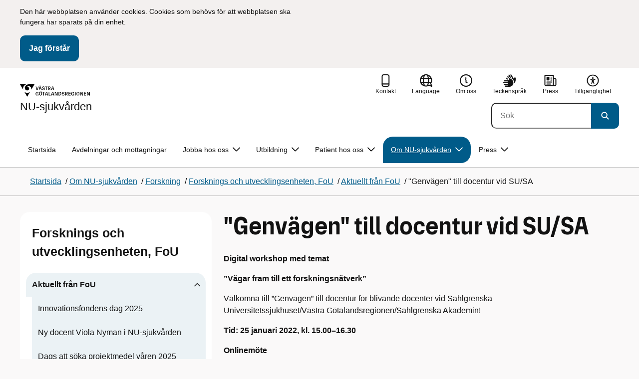

--- FILE ---
content_type: text/html; charset=utf-8
request_url: https://www.nusjukvarden.se/om-nu-sjukvarden/forskning/forsknings-och-utvecklingsenheten-fou/aktuellt-fran-fou/genvagen-till-docentur-vid-susa3/
body_size: 27760
content:

<!DOCTYPE html>
<html lang="sv">

    <head>
        <meta name="format-detection" content="telephone=no">
        <title>&amp;quot;Genv&#xE4;gen&amp;quot; till docentur vid SU/SA - NU-sjukv&#xE5;rden</title>


<meta charset="utf-8">
<meta name="viewport" content="width=device-width, initial-scale=1.0">

<link href="https://www.nusjukvarden.se/om-nu-sjukvarden/forskning/forsknings-och-utvecklingsenheten-fou/aktuellt-fran-fou/genvagen-till-docentur-vid-susa3/" rel="canonical" />
<meta name="referrer" content="same-origin">
<meta name="google-site-verification" content="uJCNOPNvFBfp65e9FufLaJG4zmXbwNj2b06wTiD-WkE" />
<meta name="description" content=""  />

<link rel="shortcut icon" type="image/x-icon" href="/images/favicons/favicon.png" />

<link rel="apple-touch-icon" sizes="180x180" href="/images/favicons/favicon-180.png">
<link rel="apple-touch-icon" sizes="57x57" href="/images/favicons/favicon-57.png">

<link rel="icon" type="image/png" sizes="32x32" href="/images/favicons/favicon-32.png">
<link rel="icon" type="image/png" sizes="16x16" href="/images/favicons/favicon-16.png">

<link rel="manifest" href="/site.webmanifest.json">


        <meta name="robots" content=" index,follow" />
                <meta property=" og:type" content="website"  />
                <meta property=" og:url" content="https://www.nusjukvarden.se/om-nu-sjukvarden/forskning/forsknings-och-utvecklingsenheten-fou/aktuellt-fran-fou/genvagen-till-docentur-vid-susa3/"  />
                <meta property=" og:title" content="&quot;Genvägen&quot; till docentur vid SU/SA - NU-sjukvården"  />
                <meta property=" og:site_name" content="NU-sjukvården"  />
                <meta property="og:image" content="https://www.nusjukvarden.se/contentassets/7e9cc742734e41599d2a81695f605c6c/vgnusju_b.jpg?w=1200"  />
        <meta name="twitter:card" content="summary"  />
        <meta name="twitter:title" content="&quot;Genvägen&quot; till docentur vid SU/SA - NU-sjukvården"  />
        <meta name="twitter:image" content="https://www.nusjukvarden.se/contentassets/7e9cc742734e41599d2a81695f605c6c/vgnusju_b.jpg"  />
        <meta name=" dc.date" content="01/11/2022 11:53:29"  />
        <meta name=" dc.date.modified" content="01/11/2022 11:53:29"  />
        <meta name=" dc.type.templatename" content="OrdinaryPage"  />
        <meta name=" dc.identifier.version" content="0"  />
<meta name=" Last-Modified" content=" 2022-01-11T11:53:29Z" />

<meta name="SidID" content="1093991" />







<!-- serverns namn: Server 1 -->
        <link rel="stylesheet" href="/css/visuell-identitet/dist/main.72d1466bc426358be7da.css" data-matomo-href="uncached.css" />
        <link rel="stylesheet" media="print" href="/css/visuell-identitet/dist/print.cf74306a83b3fcb0508d.css" />
        <link rel="preload" href="https://piwik-ext.vgregion.se/piwik.js" as="script" type="text/javascript">


        <link rel="alternate" type="application/rss+xml" title="VGRfokus – Dina nyheter från Västra Götalandsregionen" href="https://vgrfokus.se/feed/" />

        <style>
            :root {
                --vgr-primary-color-dimmed: #EBF2F5;
                --vgr-primary-color-light: #D7E4EC;
                --vgr-primary-color: #005B89;
                --vgr-primary-color-dark: #064B70;
                --vgr-primary-color-40: #005b89;
                --vgr-primary-color-80: #ADC8D6;
                --vgr-first-complementary-color-light: #DEF5F9;
                --vgr-first-complementary-color-dark: #BCEBF2;
                --vgr-first-complementary-color: #74D5E4;
                --vgr-first-complementary-color-40: #116875;
                --vgr-second-complementary-color-light: #F3F0EF;
                --vgr-second-complementary-color-dark: #E7E1DF;
                --vgr-second-complementary-color: #D0C4BF;
                --vgr-second-complementary-color-40: #6b5b55;
                --vgr-campaign-complementary-color-light: ;
                --vgr-campaign-complementary-color-dark: ;
                --vgr-campaign-complementary-color: ;
                --vgr-campaign-complementary-color-40: ;
                --vgr-campaign-complementary-color-80: ;
            }
        </style>

        <!-- Loads required resources for Episerver Forms. Scripts are only loaded on pages with Epi Forms. -->
        

    </head>
    <body class="bg-body" data-internal-request="false" data-internal="false" data-useautocomplete="true"   data-theme="healthcare" >
         


        <span id="piwikSiteId" data-piwiksiteid="98"></span>
    <span id="usePiwikExternal" data-usePiwikExternal="True"></span>
    <span id="useTagManager" data-useTagManager="True"></span>
    <noscript>
                <img class="vgr-visually-hidden" src="https://piwik-ext.vgregion.se/piwik.php?idsite=98"
                    style="border: 0;" alt="" />
    </noscript>
        <div id="tagmanagerId" data-tagmanagerId="container_5AyV6wvA.js"></div>
        <header id="top" >
            <input type="hidden" name="s" value="VGRegionnusjukvarden" />
            <input type="hidden" name="HsaIdCollection" value="SE2321000131-E000000000106" />
            <input type="hidden" name="data-search-action-alla" />
            <input type="hidden" name="data-search-action-webb" />
            <input type="hidden" name="data-search-action-document" />
            <input type="hidden" name="data-search-action-person" />
            <input type="hidden" name="data-search-action-organisation" />
            <div class="skip-link">
                <a href="#main-content">Till huvudinneh&#xE5;ll </a>
                 
           
        </div>           
            <div id="cookie-info" class="visually-hidden">
                <div class="container">
                    <form>
                        <p>Den här webbplatsen använder cookies. Cookies som behövs för att webbplatsen ska fungera har sparats på din enhet.</p>
                        <button id="cookie-button" type="submit" >Jag f&#xF6;rst&#xE5;r</button>
                    </form>
                </div>
            </div>



<div class="header-content container ">
    <div class="header-content__section-left">

        



    <div class="logotype">
        <a class="logotype__desktop ignore-readability-rule" href="/" aria-label="G&#xE5; till startsidan f&#xF6;r NU-sjukv&#xE5;rden">
                <div class="logotype__default logotype__default--with-site-name">
                    <svg aria-hidden="true" focusable="false" version="1.1" xmlns="http://www.w3.org/2000/svg" xmlns:xlink="http://www.w3.org/1999/xlink" x="0px" y="0px"
	 viewBox="0 0 808 144.4631" style="enable-background:new 0 0 808 144.4631;" xml:space="preserve">
<g>
	<g>
		<path d="M180.9559,108.6262c0-14.9268,6.9893-21.5615,16.9404-21.5615c8.708,0,15.1055,4.6201,15.8154,14.5723h-7.2266
			c-0.5918-5.5684-3.7314-8.1152-8.5889-8.1152c-5.8643,0-9.6553,3.9092-9.6553,15.2227c0,11.6699,3.5547,15.2236,9.9512,15.2236
			c5.0947,0,8.293-2.7246,8.5303-9.0625H197.66v-6.2197h15.9336v20.6729h-6.8711v-8.6484c-1.125,6.2783-5.3906,9.418-10.8398,9.418
			C186.9969,130.1281,180.9559,123.8498,180.9559,108.6262z"/>
		<path d="M221.2665,108.6262c0-14.5713,6.8711-21.5615,17.3555-21.5615c10.4258,0,17.2969,6.9902,17.2969,21.5615
			s-6.8711,21.502-17.2969,21.502C228.1376,130.1281,221.2665,123.1974,221.2665,108.6262z M238.6219,123.9084
			c6.1016,0,10.0107-3.9092,10.0107-15.1641c0-11.3135-3.9092-15.2227-10.0107-15.2227c-6.1006,0-10.0693,3.9092-10.0693,15.2227
			C228.5526,119.9992,232.5214,123.9084,238.6219,123.9084z M232.6991,77.4689c2.1318,0,3.8506,1.6582,3.8506,3.791
			c0,2.0732-1.7188,3.791-3.8506,3.791c-2.1914,0-3.9092-1.7178-3.9092-3.791C228.7899,79.1271,230.5077,77.4689,232.6991,77.4689z
			 M244.5458,77.4689c2.1328,0,3.8506,1.6582,3.8506,3.791c0,2.0732-1.7178,3.791-3.8506,3.791
			c-2.1914,0-3.9092-1.7178-3.9092-3.791C240.6366,79.1271,242.3544,77.4689,244.5458,77.4689z"/>
		<path d="M270.4276,94.2912h-10.248v-6.3975h27.4854v6.3975h-10.248v35.0674h-6.9893V94.2912H270.4276z"/>
		<path d="M314.2577,117.8078h-14.6309l-3.1396,11.5508h-7.0488l11.6104-41.4648h11.9648l11.6104,41.4648h-7.2266L314.2577,117.8078
			z M312.5399,111.5881l-5.5684-20.5547l-5.627,20.5547H312.5399z"/>
		<path d="M331.8475,87.8937h6.9893v35.127h15.875v6.3379h-22.8643V87.8937z"/>
		<path d="M384.9774,117.8078h-14.6309l-3.1396,11.5508h-7.0488l11.6104-41.4648h11.9648l11.6104,41.4648h-7.2266L384.9774,117.8078
			z M383.2596,111.5881l-5.5684-20.5547l-5.627,20.5547H383.2596z"/>
		<path d="M409.3192,91.9816v37.377h-6.6338V87.8937h11.7285l14.0381,36.252v-36.252h6.6348v41.4648h-11.1953L409.3192,91.9816z"/>
		<path d="M445.9813,87.8937h14.335c10.5439,0,17.5928,6.2197,17.5928,20.7324c0,14.1572-7.7012,20.7324-18.0078,20.7324h-13.9199
			L445.9813,87.8937L445.9813,87.8937z M459.5458,123.257c6.9902,0,11.0771-3.791,11.0771-14.5127
			c0-10.6025-3.9092-14.4531-10.7812-14.4531h-6.8711v28.9658C452.9706,123.257,459.5458,123.257,459.5458,123.257z"/>
		<path d="M484.4794,117.926h7.167c0.5928,3.9092,3.376,6.2793,8.5303,6.2793c4.7383,0,7.3447-2.6064,7.3447-5.7461
			c0-3.2578-1.7178-4.7393-6.1602-5.9238l-6.457-1.7764c-5.2715-1.4814-9.7139-4.5615-9.7139-11.3145
			c0-6.9297,5.3311-12.3799,14.1562-12.3799c8.8262,0,14.2764,5.0352,14.8682,12.9727h-7.1084
			c-0.4736-4.3242-3.1387-6.8125-7.8779-6.8125c-4.6797,0-6.8711,2.7842-6.8711,5.7461c0,3.376,2.0732,4.917,6.8115,6.042
			l5.5684,1.4219c6.3975,1.5986,9.9512,5.1533,9.9512,11.2539c0,6.9902-5.627,12.4395-14.6309,12.4395
			C491.0546,130.1281,485.0126,125.6857,484.4794,117.926z"/>
		<path d="M523.8661,87.8937h15.2822c8.0557,0,12.6768,4.3838,12.6768,12.084c0,6.8125-3.9102,11.1953-11.0176,11.6699
			l11.0176,17.7109h-7.582l-13.3877-21.7393v21.7393h-6.9893L523.8661,87.8937L523.8661,87.8937z M537.9637,107.2043
			c4.3838,0,6.8711-2.0732,6.8711-6.5752c0-4.7383-2.4873-6.5156-6.8711-6.5156h-7.1084v13.0908
			C530.8553,107.2043,537.9637,107.2043,537.9637,107.2043z"/>
		<path d="M561.1805,87.8937h24.8789v6.3975h-17.8896v10.8398h17.2969v6.2197h-17.2969v11.7881h18.126v6.2197h-25.1152V87.8937
			H561.1805z"/>
		<path d="M593.6376,108.6262c0-14.9268,6.9893-21.5615,16.9404-21.5615c8.708,0,15.1055,4.6201,15.8154,14.5723h-7.2266
			c-0.5918-5.5684-3.7314-8.1152-8.5889-8.1152c-5.8643,0-9.6553,3.9092-9.6553,15.2227c0,11.6699,3.5547,15.2236,9.9512,15.2236
			c5.0947,0,8.293-2.7246,8.5303-9.0625h-9.0625v-6.2197h15.9336v20.6729h-6.8711v-8.6484c-1.125,6.2783-5.3906,9.418-10.8398,9.418
			C599.6786,130.1281,593.6376,123.8498,593.6376,108.6262z"/>
		<path d="M636.8749,87.8937h6.9893v41.4648h-6.9893V87.8937z"/>
		<path d="M652.9843,108.6262c0-14.5713,6.8711-21.5615,17.3564-21.5615c10.4248,0,17.2959,6.9902,17.2959,21.5615
			s-6.8711,21.502-17.2959,21.502C659.8553,130.1281,652.9843,123.1974,652.9843,108.6262z M670.3407,123.9084
			c6.1006,0,10.0098-3.9092,10.0098-15.1641c0-11.3135-3.9092-15.2227-10.0098-15.2227c-6.1016,0-10.0703,3.9092-10.0703,15.2227
			C660.2704,119.9992,664.2391,123.9084,670.3407,123.9084z"/>
		<path d="M703.2343,91.9816v37.377h-6.6338V87.8937h11.7285l14.0381,36.252v-36.252h6.6348v41.4648h-11.1953L703.2343,91.9816z"/>
		<path d="M740.0741,87.8937h24.8779v6.3975h-17.8887v10.8398h17.2969v6.2197h-17.2969v11.7881h18.126v6.2197h-25.1152
			L740.0741,87.8937L740.0741,87.8937z"/>
		<path d="M781.5936,91.9816v37.377h-6.6338V87.8937h11.7285l14.0381,36.252v-36.252h6.6348v41.4648H796.166L781.5936,91.9816z"/>
	</g>
	<g>
		<path d="M181.3661,25.7429h7.3457l10.0107,37.6733l10.0098-37.6733h7.1084l-11.373,41.4644h-11.7285L181.3661,25.7429z"/>
		<path d="M241.8885,55.6564h-14.6309l-3.1396,11.5508h-7.0488l11.6104-41.4644h11.9648l11.6104,41.4644h-7.2266L241.8885,55.6564z
			 M228.7977,15.3176c2.1328,0,3.8506,1.6587,3.8506,3.791c0,2.0732-1.7178,3.791-3.8506,3.791
			c-2.1914,0-3.9092-1.7178-3.9092-3.791C224.8885,16.9763,226.6063,15.3176,228.7977,15.3176z M240.1708,49.4367l-5.5684-20.5542
			l-5.627,20.5542H240.1708z M240.6444,15.3176c2.1328,0,3.8506,1.6587,3.8506,3.791c0,2.0732-1.7178,3.791-3.8506,3.791
			c-2.1914,0-3.9092-1.7178-3.9092-3.791C236.7352,16.9763,238.453,15.3176,240.6444,15.3176z"/>
		<path d="M256.6346,55.7751h7.167c0.5928,3.9092,3.376,6.2788,8.5303,6.2788c4.7383,0,7.3447-2.6064,7.3447-5.7456
			c0-3.2583-1.7178-4.7393-6.1602-5.9238l-6.457-1.7769c-5.2715-1.481-9.7139-4.561-9.7139-11.314
			c0-6.9302,5.3311-12.3799,14.1562-12.3799c8.8262,0,14.2764,5.0347,14.8682,12.9722h-7.1084
			c-0.4736-4.3237-3.1387-6.812-7.8779-6.812c-4.6797,0-6.8711,2.7842-6.8711,5.7461c0,3.376,2.0732,4.9165,6.8115,6.042
			l5.5684,1.4214c6.3975,1.5991,9.9512,5.1533,9.9512,11.2544c0,6.9897-5.627,12.4395-14.6309,12.4395
			C263.2098,67.9772,257.1678,63.5349,256.6346,55.7751z"/>
		<path d="M301.7079,32.1403h-10.248v-6.3975h27.4854v6.3975h-10.248v35.0669h-6.9893V32.1403H301.7079z"/>
		<path d="M326.4061,25.7429h15.2822c8.0557,0,12.6768,4.3833,12.6768,12.084c0,6.812-3.9102,11.1953-11.0176,11.6694
			l11.0176,17.7109h-7.582L333.3954,45.468v21.7393h-6.9893V25.7429z M340.5038,45.0534c4.3838,0,6.8711-2.0732,6.8711-6.5752
			c0-4.7388-2.4873-6.5156-6.8711-6.5156h-7.1084v13.0908H340.5038z"/>
		<path d="M384.9852,55.6564h-14.6309l-3.1396,11.5508h-7.0488l11.6104-41.4644h11.9648l11.6104,41.4644h-7.2266L384.9852,55.6564z
			 M383.2675,49.4367l-5.5684-20.5542l-5.627,20.5542H383.2675z"/>
	</g>
</g>
<g>
	<g>
		<path d="M88.4953,99.3867c-13.2015,1.3151-27.0267-3.0734-36.989-10.936l32.2957,55.4548
			c5.2589-9.0304,27.5073-47.2332,32.2952-55.4548C108.3582,94.5218,98.8302,98.4666,88.4953,99.3867z"/>
		<path d="M167.609,0l-49.275,0.0001c-7.1679,0.1405-17.041-0.3969-24.2325,0.952
			C79.1428,3.704,62.8351,12.8306,57.2802,32.3307c-1.4624,5.4561-1.6622,11.6327-0.0887,17.1392
			c4.1755,16.4984,22.2795,27.5076,37.678,18.829c6.9465-3.9763,11.3172-11.9695,10.6797-19.9794
			c-0.5545-11.0891-10.7206-20.2448-21.7564-20.0407c5.9304-5.0486,14.1964-7.3214,21.8865-6.071
			c0.0001,0.0001,0.0001,0.0002,0.0002,0.0002c17.2033,2.7695,28.8366,22.1179,26.0174,39.4536L167.609,0z"/>
		<path d="M72.8482,0.0001H0l35.9083,61.6612c-0.5586-3.119-0.884-6.3408-0.8752-9.6206
			C35.1025,26.347,52.742,7.6638,72.8482,0.0001z"/>
	</g>
</g>
</svg>

                </div>

                <div>
                    <span>NU-sjukv&#xE5;rden</span>
                </div>
        </a>
    </div>


    </div>

    <div class="header-content__section-right">
        
        <nav class="tool-navigation" aria-label="Sekundär navigering">
            <ul>
                    <li>
                        <a href="https://www.nusjukvarden.se/kontakt/">
                            <svg aria-hidden="true" focusable="false" class="icon">
                                <use href="/svg/main-dist/svgSprite.bcd3bc10c891cb068be00f084cbaa7be.svg#icon-phone-thick-stroke"></use>
                            </svg>
                            <span>Kontakt</span>
                        </a>
                    </li>

                    <li>


    <div class="language-select">
        <label id="select-language-dropdown-label-bc6b7277-97b0-46bd-88e6-25b40d0cbac3" for="select-language-dropdown-bc6b7277-97b0-46bd-88e6-25b40d0cbac3" class="visually-hidden">
            <span lang="en">Change language</span>
        </label>

        <select id="select-language-dropdown-bc6b7277-97b0-46bd-88e6-25b40d0cbac3" aria-labelledby="select-language-dropdown-label-bc6b7277-97b0-46bd-88e6-25b40d0cbac3">
            <option value="" lang="en" selected>Current language</option>
                    <option value="https://www.nusjukvarden.se/en/" lang="en">
                        Go to the english startpage
                    </option>
        </select>
        <button tabindex="-1">
            <svg aria-hidden="true" focusable="false" width="25" height="25" viewBox="0 0 25 25" fill="currentColor" xmlns="http://www.w3.org/2000/svg">
                <use href="/svg/main-dist/svgSprite.bcd3bc10c891cb068be00f084cbaa7be.svg#icon-language"></use>
            </svg>
            <span lang="en">Language</span>
        </button>
    </div>
                    </li>
                    <li>
                        <a href="https://www.nusjukvarden.se/om-nu-sjukvarden/">
                            <svg aria-hidden="true" focusable="false" width="48" height="48" viewBox="0 0 48 48" fill="currentColor"
                                xmlns="http://www.w3.org/2000/svg">
                                <use href="/svg/main-dist/svgSprite.bcd3bc10c891cb068be00f084cbaa7be.svg#icon-info-circle-thick-stroke"></use>
                            </svg>
                            <span>Om oss</span>
                        </a>
                    </li>
                    <li>
                        <a href="https://www.1177.se/Vastra-Gotaland/Regler-och-rattigheter/Tolktjanst/">
                            <svg aria-hidden="true" focusable="false" width="25" height="25" viewBox="0 0 25 25" fill="none"
                                xmlns="http://www.w3.org/2000/svg">
                                <use href="/svg/main-dist/svgSprite.bcd3bc10c891cb068be00f084cbaa7be.svg#icon-sign-language"></use>
                            </svg>
                            <span>Teckenspr&#xE5;k</span>
                        </a>
                    </li>
                    <li>
                        <a href="https://www.nusjukvarden.se/press/">
                            <svg aria-hidden="true" focusable="false" class="icon">
                                <use href="/svg/main-dist/svgSprite.bcd3bc10c891cb068be00f084cbaa7be.svg#icon-press"></use>
                            </svg>

                            <span>Press</span>
                        </a>
                    </li>
                    <li>
                        <a href="https://www.nusjukvarden.se/tillganglighetsredogorelse/">
                            <svg aria-hidden="true" xmlns="http://www.w3.org/2000/svg" width="26" height="25" viewBox="0 0 26 25"
                                fill="none">
                                <use href="/svg/main-dist/svgSprite.bcd3bc10c891cb068be00f084cbaa7be.svg#icon-accessibility "></use>
                            </svg>
                            <span>Tillg&#xE4;nglighet</span>
                        </a>
                    </li>
            </ul>
        </nav>


            <div class="header-content__search-panel">

    <form action="https://hitta.vgregion.se/webb/" method="get" role="search" class="global-search">
        <div class="global-search__search-box-button-container">
                    <input type="hidden" name="s" value="VGRegionnusjukvarden">
                    <input type="hidden" name="hsaids" value="SE2321000131-E000000000106">
            <input type="hidden" name="theme" value="healthcare" />
            <label class="visually-hidden" for="search-input-65b0e7872966442a9f862feaf3466035">S&#xF6;k</label>
            <input type="search" name="q" placeholder="S&#xF6;k" aria-label="S&#xF6;k"
                id="search-input-65b0e7872966442a9f862feaf3466035" />
            <button type="submit" data-cy="search-submit-header" aria-labelledby="search-button-desc-65b0e7872966442a9f862feaf3466035">
                <span  id="search-button-desc-65b0e7872966442a9f862feaf3466035" class="visually-hidden">S&#xF6;k</span>
                <svg aria-hidden="true" focusable="false">
                    <use href="/svg/main-dist/svgSprite.bcd3bc10c891cb068be00f084cbaa7be.svg#icon-search"></use>
                </svg>
            </button>
        </div>
    </form>
            </div>

    </div>
</div>            
            <div class="mobile-header-logotype-section mobile-header-logotype-section--short ">
                <svg aria-hidden="true" focusable="false" version="1.1" xmlns="http://www.w3.org/2000/svg" xmlns:xlink="http://www.w3.org/1999/xlink" x="0px" y="0px"
	 viewBox="0 0 417 144.4631" style="enable-background:new 0 0 417 144.4631;" xml:space="preserve">
<g>
	<g>
		<path d="M416.2484,55.3535
			c0-17.258-10.3572-27.0868-28.4171-27.0868h-34.2548v92.9418h15.6664V72.4809l30.0087,48.7276h16.9968l-24.6995-39.7007
			C407.4827,80.4447,416.2484,70.6221,416.2484,55.3535z M369.2429,71.5484V42.2111h15.9338
			c9.8288,0,15.3991,3.9788,15.3991,14.6034c0,10.09-5.5703,14.7339-15.3991,14.7339H369.2429z"/>
		<path d="M298.9052,85.487h20.3101v3.4053h-0.0497l0.0497,0.0001v0.0062c-0.5333,14.2005-7.7005,20.3053-19.1158,20.3053
			c-14.3369,0-22.3027-7.9648-22.3027-34.1172c0-25.356,8.4961-34.1172,21.6387-34.1172c0.7043,0,1.3871,0.0396,2.0591,0.0792
			c8.779,0.5174,15.0862,5.1537,17.1556,14.7017h16.2245c-2.8724-20.5987-16.9488-29.2511-35.4391-29.2511
			c-22.3018,0-37.9668,14.8682-37.9668,48.3218c0,34.1172,13.541,48.1885,33.4531,48.1885c12.2139,0,21.7715-7.0361,24.2939-21.1074
			v19.3818h15.3994V88.8923h-0.0004V85.487h0.0004V71.5486h-35.71L298.9052,85.487L298.9052,85.487z"/>
		<path d="M238.5338,28.2792l-22.4366,84.4433l-22.4366-84.4433h-16.4684l25.4953,92.9418h26.291
			l25.4891-92.9418C254.4676,28.2792,238.5338,28.2792,238.5338,28.2792z"/>
	</g>
</g>
<g>
	<g>
		<path d="M88.4953,99.3867c-13.2015,1.3151-27.0267-3.0734-36.989-10.936l32.2957,55.4548
			c5.2589-9.0304,27.5073-47.2332,32.2952-55.4548C108.3582,94.5218,98.8302,98.4666,88.4953,99.3867z"/>
		<path d="M167.609,0l-49.275,0.0001c-7.1679,0.1405-17.041-0.3969-24.2325,0.952
			C79.1428,3.704,62.8351,12.8306,57.2802,32.3307c-1.4624,5.4561-1.6622,11.6327-0.0887,17.1392
			c4.1755,16.4984,22.2795,27.5076,37.678,18.829c6.9465-3.9763,11.3172-11.9695,10.6797-19.9794
			c-0.5545-11.0891-10.7206-20.2448-21.7564-20.0407c5.9304-5.0486,14.1964-7.3214,21.8865-6.071
			c0.0001,0.0001,0.0001,0.0002,0.0002,0.0002c17.2033,2.7695,28.8366,22.1179,26.0174,39.4536L167.609,0z"/>
		<path d="M72.8482,0.0001H0l35.9083,61.6612c-0.5586-3.119-0.884-6.3408-0.8752-9.6206
			C35.1025,26.347,52.742,7.6638,72.8482,0.0001z"/>
	</g>
</g>
</svg>

            </div>

        <div id="react_0HNITLLUAR028"><nav class="mobile-main-menu container-fluid p-0 m-0 " data-reactroot=""><div data-menu-open="false" data-search-panel-open="false"></div><div class="mobile-main-menu__header"><div class="logotype"><a class="logotype__mobile dark ignore-readability-rule" href="/" aria-label="Gå till startsidan för "><div><span>NU-sjukvården</span></div></a></div><div class="mobile-main-menu__navigation-bar"><div class="mobile-main-menu__search-button "><button class="link-focus dark" aria-controls="mobile-search-panel" aria-expanded="false"><span><svg aria-hidden="true" focusable="false" width="21" height="20" viewBox="0 0 21 20" fill="none" xmlns="http://www.w3.org/2000/svg"><use href="/svg/main-dist/svgSprite.bcd3bc10c891cb068be00f084cbaa7be.svg#icon-search"></use></svg></span><span>Sök</span></button></div><div class="mobile-main-menu__menu-button"><button class="link-focus dark" aria-controls="mobile-menu-content" aria-expanded="false" data-testid="mobilemenubtn"><span class="mobile-main-menu__burger"><span class="mobile-main-menu__burger-one"></span><span class="mobile-main-menu__burger-two"></span><span class="mobile-main-menu__burger-three"></span></span><span>Meny</span></button></div></div></div><div id="mobile-search-panel" class="mobile-main-menu__search-panel mobile-container"><form action="https://hitta.vgregion.se/webb/" method="get" role="search" autoComplete="off" class="global-search intra-header-content__search mobile-search"><div class="global-search__search-box-button-container mobile-search__box-button-container"><input type="hidden" name="s" value="VGRegionnusjukvarden"/><input type="hidden" name="hsaids" value="SE2321000131-E000000000106"/><input type="hidden" name="theme" value="healthcare"/><label class="visually-hidden" for="search-input-mobile">Sök</label><input type="search" name="q" id="search-input-mobile" class="mobile-search__field"/><button type="submit" class="mobile-search__button"><span class="visually-hidden">Sök</span><span><svg aria-hidden="true" focusable="false" width="21" height="20" viewBox="0 0 21 20" fill="none" xmlns="http://www.w3.org/2000/svg"><use href="/svg/main-dist/svgSprite.bcd3bc10c891cb068be00f084cbaa7be.svg#icon-search"></use></svg></span></button></div><div id="mobile-autocomplete-result" class="hidden visually-hidden autocomplete mobile-autocomplete-result"><div id="mobile-result-topdiv" class="autocomplete__content mobile-result-topdiv"></div><div id="mobile-result-bottomdiv" class="autocomplete__content mobile-result-bottomdiv "></div></div></form></div><div id="mobile-menu-content" tabindex="-1" class="mobile-main-menu__content  mobile-main-menu__content--with-logotype  "><div class="mobile-main-menu__menu-items" data-testid="mobilemenucontent"><ul><li class="" data-haschildren="false"><a href="/om-nu-sjukvarden/forskning/forsknings-och-utvecklingsenheten-fou/aktuellt-fran-fou/innovationsfondens-dag-2025/" class="ignore-readability-rule "><svg class="streamline-icon /svg/main-dist/svgSprite.bcd3bc10c891cb068be00f084cbaa7be.svg#"><use xlink:href="/svg/main-dist/svgSprite.bcd3bc10c891cb068be00f084cbaa7be.svg#"></use></svg>Innovationsfondens dag 2025</a></li><li class="" data-haschildren="false"><a href="/om-nu-sjukvarden/forskning/forsknings-och-utvecklingsenheten-fou/aktuellt-fran-fou/ny-docent-Viola-Nyman-i-nu-sjukvarden/" class="ignore-readability-rule "><svg class="streamline-icon /svg/main-dist/svgSprite.bcd3bc10c891cb068be00f084cbaa7be.svg#"><use xlink:href="/svg/main-dist/svgSprite.bcd3bc10c891cb068be00f084cbaa7be.svg#"></use></svg>Ny docent Viola Nyman i NU-sjukvården</a></li><li class="" data-haschildren="false"><a href="/om-nu-sjukvarden/forskning/forsknings-och-utvecklingsenheten-fou/aktuellt-fran-fou/dags-att-soka-projektmedel-varen-2025/" class="ignore-readability-rule "><svg class="streamline-icon /svg/main-dist/svgSprite.bcd3bc10c891cb068be00f084cbaa7be.svg#"><use xlink:href="/svg/main-dist/svgSprite.bcd3bc10c891cb068be00f084cbaa7be.svg#"></use></svg>Dags att söka projektmedel våren 2025</a></li><li class="" data-haschildren="false"><a href="/om-nu-sjukvarden/forskning/forsknings-och-utvecklingsenheten-fou/aktuellt-fran-fou/inbjudan-natverkstraff--genvagen-till-docentur-2025-03-25-kl.1500--1630" class="ignore-readability-rule "><svg class="streamline-icon /svg/main-dist/svgSprite.bcd3bc10c891cb068be00f084cbaa7be.svg#"><use xlink:href="/svg/main-dist/svgSprite.bcd3bc10c891cb068be00f084cbaa7be.svg#"></use></svg>Inbjudan nätverksträff – ”Genvägen” till docentur 2025-03-25 kl.15:00 – 16:30</a></li><li class="" data-haschildren="false"><a href="/om-nu-sjukvarden/forskning/forsknings-och-utvecklingsenheten-fou/aktuellt-fran-fou/disputation-ragnhild-eikemo2/" class="ignore-readability-rule "><svg class="streamline-icon /svg/main-dist/svgSprite.bcd3bc10c891cb068be00f084cbaa7be.svg#"><use xlink:href="/svg/main-dist/svgSprite.bcd3bc10c891cb068be00f084cbaa7be.svg#"></use></svg>Disputation: Ragnhild Eikemo</a></li><li class="" data-haschildren="false"><a href="/om-nu-sjukvarden/forskning/forsknings-och-utvecklingsenheten-fou/aktuellt-fran-fou/sok-ssf-industridoktorand-2025/" class="ignore-readability-rule "><svg class="streamline-icon /svg/main-dist/svgSprite.bcd3bc10c891cb068be00f084cbaa7be.svg#"><use xlink:href="/svg/main-dist/svgSprite.bcd3bc10c891cb068be00f084cbaa7be.svg#"></use></svg>Sök SSF Industridoktorand 2025</a></li><li class="" data-haschildren="false"><a href="/om-nu-sjukvarden/forskning/forsknings-och-utvecklingsenheten-fou/aktuellt-fran-fou/utlysning-av-medel-for-spelforskning/" class="ignore-readability-rule "><svg class="streamline-icon /svg/main-dist/svgSprite.bcd3bc10c891cb068be00f084cbaa7be.svg#"><use xlink:href="/svg/main-dist/svgSprite.bcd3bc10c891cb068be00f084cbaa7be.svg#"></use></svg>Utlysning av medel för spelforskning</a></li><li class="" data-haschildren="false"><a href="/om-nu-sjukvarden/forskning/forsknings-och-utvecklingsenheten-fou/aktuellt-fran-fou/ny-utlysning-alf-anslag-for-klinisk-implementeringsforskning-20262028/" class="ignore-readability-rule "><svg class="streamline-icon /svg/main-dist/svgSprite.bcd3bc10c891cb068be00f084cbaa7be.svg#"><use xlink:href="/svg/main-dist/svgSprite.bcd3bc10c891cb068be00f084cbaa7be.svg#"></use></svg>Ny utlysning: ALF-anslag för klinisk implementeringsforskning 2026–2028</a></li><li class="" data-haschildren="false"><a href="/om-nu-sjukvarden/forskning/forsknings-och-utvecklingsenheten-fou/aktuellt-fran-fou/seminarium-familjehistoria-och-genetik-i-prediktion-av-sjukdom---nya-metoder-med-anvandande-av-flergenerationsregistret/" class="ignore-readability-rule "><svg class="streamline-icon /svg/main-dist/svgSprite.bcd3bc10c891cb068be00f084cbaa7be.svg#"><use xlink:href="/svg/main-dist/svgSprite.bcd3bc10c891cb068be00f084cbaa7be.svg#"></use></svg>Seminarium: Familjehistoria och genetik i prediktion av sjukdom - nya metoder med användande av Flergenerationsregistret</a></li><li class="" data-haschildren="false"><a href="/om-nu-sjukvarden/forskning/forsknings-och-utvecklingsenheten-fou/aktuellt-fran-fou/helen-larsson-fatt-forskningsanslag/" class="ignore-readability-rule "><svg class="streamline-icon /svg/main-dist/svgSprite.bcd3bc10c891cb068be00f084cbaa7be.svg#"><use xlink:href="/svg/main-dist/svgSprite.bcd3bc10c891cb068be00f084cbaa7be.svg#"></use></svg>Helen Larsson har fått forskningsanslag</a></li><li class="" data-haschildren="false"><a href="/om-nu-sjukvarden/forskning/forsknings-och-utvecklingsenheten-fou/aktuellt-fran-fou/vi-gratulerar-medarbetare-pa--medicinskt-forum-250110/" class="ignore-readability-rule "><svg class="streamline-icon /svg/main-dist/svgSprite.bcd3bc10c891cb068be00f084cbaa7be.svg#"><use xlink:href="/svg/main-dist/svgSprite.bcd3bc10c891cb068be00f084cbaa7be.svg#"></use></svg>Vi gratulerar medarbetare på  Medicinskt Forum 250110</a></li><li class="" data-haschildren="false"><a href="/om-nu-sjukvarden/forskning/forsknings-och-utvecklingsenheten-fou/aktuellt-fran-fou/forskningsanslag-lions-cancerfond-vast-20252/" class="ignore-readability-rule "><svg class="streamline-icon /svg/main-dist/svgSprite.bcd3bc10c891cb068be00f084cbaa7be.svg#"><use xlink:href="/svg/main-dist/svgSprite.bcd3bc10c891cb068be00f084cbaa7be.svg#"></use></svg>Forskningsanslag Lions Cancerfond Väst 2025</a></li><li class="" data-haschildren="false"><a href="/om-nu-sjukvarden/forskning/forsknings-och-utvecklingsenheten-fou/aktuellt-fran-fou/mojlighet-att-foresla-forskare-for-deltagande-i-vrforte-grant-writing-kurs-december-2024/" class="ignore-readability-rule "><svg class="streamline-icon /svg/main-dist/svgSprite.bcd3bc10c891cb068be00f084cbaa7be.svg#"><use xlink:href="/svg/main-dist/svgSprite.bcd3bc10c891cb068be00f084cbaa7be.svg#"></use></svg>Möjlighet att föreslå forskare för deltagande i VR/Forte grant writing kurs, december 2024</a></li><li class="" data-haschildren="false"><a href="/om-nu-sjukvarden/forskning/forsknings-och-utvecklingsenheten-fou/aktuellt-fran-fou/sls-representerad-i-expertgruppen-till-utredning-om-en-starkt-vardgaranti/" class="ignore-readability-rule "><svg class="streamline-icon /svg/main-dist/svgSprite.bcd3bc10c891cb068be00f084cbaa7be.svg#"><use xlink:href="/svg/main-dist/svgSprite.bcd3bc10c891cb068be00f084cbaa7be.svg#"></use></svg>SLS representerad i expertgruppen till utredning om en stärkt vårdgaranti</a></li><li class="" data-haschildren="false"><a href="/om-nu-sjukvarden/forskning/forsknings-och-utvecklingsenheten-fou/aktuellt-fran-fou/alf-utlysningar-med-start-den-17-oktober/" class="ignore-readability-rule "><svg class="streamline-icon /svg/main-dist/svgSprite.bcd3bc10c891cb068be00f084cbaa7be.svg#"><use xlink:href="/svg/main-dist/svgSprite.bcd3bc10c891cb068be00f084cbaa7be.svg#"></use></svg>ALF-utlysningar med start den 17 oktober</a></li><li class="" data-haschildren="false"><a href="/om-nu-sjukvarden/forskning/forsknings-och-utvecklingsenheten-fou/aktuellt-fran-fou/fou-enheten-utlyser-tid-for-forskning-vt-2025/" class="ignore-readability-rule "><svg class="streamline-icon /svg/main-dist/svgSprite.bcd3bc10c891cb068be00f084cbaa7be.svg#"><use xlink:href="/svg/main-dist/svgSprite.bcd3bc10c891cb068be00f084cbaa7be.svg#"></use></svg>FoU-enheten utlyser tid för forskning VT 2025</a></li><li class="" data-haschildren="false"><a href="/om-nu-sjukvarden/forskning/forsknings-och-utvecklingsenheten-fou/aktuellt-fran-fou/valkommen-till-nationell-katastrofmedicinsk-konferens--goteborg-1011-oktober-2024/" class="ignore-readability-rule "><svg class="streamline-icon /svg/main-dist/svgSprite.bcd3bc10c891cb068be00f084cbaa7be.svg#"><use xlink:href="/svg/main-dist/svgSprite.bcd3bc10c891cb068be00f084cbaa7be.svg#"></use></svg>Välkommen till Nationell Katastrofmedicinsk konferens | Göteborg 10–11 oktober 2024</a></li><li class="" data-haschildren="false"><a href="/om-nu-sjukvarden/forskning/forsknings-och-utvecklingsenheten-fou/aktuellt-fran-fou/sok-forskningsanslag-fran-emelle-fond/" class="ignore-readability-rule "><svg class="streamline-icon /svg/main-dist/svgSprite.bcd3bc10c891cb068be00f084cbaa7be.svg#"><use xlink:href="/svg/main-dist/svgSprite.bcd3bc10c891cb068be00f084cbaa7be.svg#"></use></svg>SÖK FORSKNINGSANSLAG från Emelle Fond</a></li><li class="" data-haschildren="false"><a href="/om-nu-sjukvarden/forskning/forsknings-och-utvecklingsenheten-fou/aktuellt-fran-fou/sok-regionala-fou-medel-for-2025-till-samarbetsprojekt/" class="ignore-readability-rule "><svg class="streamline-icon /svg/main-dist/svgSprite.bcd3bc10c891cb068be00f084cbaa7be.svg#"><use xlink:href="/svg/main-dist/svgSprite.bcd3bc10c891cb068be00f084cbaa7be.svg#"></use></svg>Sök Regionala FoU-medel för 2025 till samarbetsprojekt</a></li><li class="" data-haschildren="false"><a href="/om-nu-sjukvarden/forskning/forsknings-och-utvecklingsenheten-fou/aktuellt-fran-fou/utlysning-av-forskningsanslag-miljo--forbattrad-livskvalitet-for-aldre/" class="ignore-readability-rule "><svg class="streamline-icon /svg/main-dist/svgSprite.bcd3bc10c891cb068be00f084cbaa7be.svg#"><use xlink:href="/svg/main-dist/svgSprite.bcd3bc10c891cb068be00f084cbaa7be.svg#"></use></svg>Utlysning av forskningsanslag: Miljö &amp; Förbättrad livskvalitet för äldre</a></li></ul></div><div>
        <nav class="tool-navigation" aria-label="Sekundär navigering">
            <ul>
                    <li>
                        <a href="https://www.nusjukvarden.se/kontakt/">
                            <svg aria-hidden="true" focusable="false" class="icon">
                                <use href="/svg/main-dist/svgSprite.bcd3bc10c891cb068be00f084cbaa7be.svg#icon-phone-thick-stroke"></use>
                            </svg>
                            <span>Kontakt</span>
                        </a>
                    </li>

                    <li>


    <div class="language-select">
        <label id="select-language-dropdown-label-35803efd-7af1-4dbe-a4b8-154355e02aa1" for="select-language-dropdown-35803efd-7af1-4dbe-a4b8-154355e02aa1" class="visually-hidden">
            <span lang="en">Change language</span>
        </label>

        <select id="select-language-dropdown-35803efd-7af1-4dbe-a4b8-154355e02aa1" aria-labelledby="select-language-dropdown-label-35803efd-7af1-4dbe-a4b8-154355e02aa1">
            <option value="" lang="en" selected>Current language</option>
                    <option value="https://www.nusjukvarden.se/en/" lang="en">
                        Go to the english startpage
                    </option>
        </select>
        <button tabindex="-1">
            <svg aria-hidden="true" focusable="false" width="25" height="25" viewBox="0 0 25 25" fill="currentColor" xmlns="http://www.w3.org/2000/svg">
                <use href="/svg/main-dist/svgSprite.bcd3bc10c891cb068be00f084cbaa7be.svg#icon-language"></use>
            </svg>
            <span lang="en">Language</span>
        </button>
    </div>
                    </li>
                    <li>
                        <a href="https://www.nusjukvarden.se/om-nu-sjukvarden/">
                            <svg aria-hidden="true" focusable="false" width="48" height="48" viewBox="0 0 48 48" fill="currentColor"
                                xmlns="http://www.w3.org/2000/svg">
                                <use href="/svg/main-dist/svgSprite.bcd3bc10c891cb068be00f084cbaa7be.svg#icon-info-circle-thick-stroke"></use>
                            </svg>
                            <span>Om oss</span>
                        </a>
                    </li>
                    <li>
                        <a href="https://www.1177.se/Vastra-Gotaland/Regler-och-rattigheter/Tolktjanst/">
                            <svg aria-hidden="true" focusable="false" width="25" height="25" viewBox="0 0 25 25" fill="none"
                                xmlns="http://www.w3.org/2000/svg">
                                <use href="/svg/main-dist/svgSprite.bcd3bc10c891cb068be00f084cbaa7be.svg#icon-sign-language"></use>
                            </svg>
                            <span>Teckenspr&#xE5;k</span>
                        </a>
                    </li>
                    <li>
                        <a href="https://www.nusjukvarden.se/press/">
                            <svg aria-hidden="true" focusable="false" class="icon">
                                <use href="/svg/main-dist/svgSprite.bcd3bc10c891cb068be00f084cbaa7be.svg#icon-press"></use>
                            </svg>

                            <span>Press</span>
                        </a>
                    </li>
                    <li>
                        <a href="https://www.nusjukvarden.se/tillganglighetsredogorelse/">
                            <svg aria-hidden="true" xmlns="http://www.w3.org/2000/svg" width="26" height="25" viewBox="0 0 26 25"
                                fill="none">
                                <use href="/svg/main-dist/svgSprite.bcd3bc10c891cb068be00f084cbaa7be.svg#icon-accessibility "></use>
                            </svg>
                            <span>Tillg&#xE4;nglighet</span>
                        </a>
                    </li>
            </ul>
        </nav>
</div></div></nav></div>
        <div class="mainmenu">
<div id="react_0HNITLLUAR029"><nav class="container main-menu" data-testid="mainmenu" data-reactroot=""><ul class="grid"><li><a href="/" class="main-menu__top-item ignore-link-focus">Startsida</a></li><li><a class="main-menu__top-item ignore-link-focus  " href="https://www.nusjukvarden.se/avdelningar-och-mottagningar/">Avdelningar och mottagningar</a></li><li><a class="main-menu__top-item ignore-link-focus  " href="https://www.nusjukvarden.se/jobba-hos-oss/" aria-expanded="false" role="button" aria-controls="c75dbb18cf89b" data-haschildren="true">Jobba hos oss<div class="main-menu__chevron-icon"><div class="main-menu__chevron-icon"><svg aria-hidden="true" focusable="false" width="48" height="48" viewBox="0 0 48 48" fill="none" xmlns="http://www.w3.org/2000/svg"><use href="/svg/main-dist/svgSprite.bcd3bc10c891cb068be00f084cbaa7be.svg#icon-chevron"></use></svg></div></div></a><div id="c75dbb18cf89b" class="main-menu__content container-fluid rounded-corner-md-bottom-right dark " data-testid="submenu"><div class="main-menu__parent-item bg-vgr-primary-dark"><div class="container grid"><a class="g-col-12" href="https://www.nusjukvarden.se/jobba-hos-oss/">Jobba hos oss<div><svg class="icon"><use href="/svg/main-dist/svgSprite.bcd3bc10c891cb068be00f084cbaa7be.svg#icon-arrow"></use></svg></div></a></div></div><div class="container"><ul class="main-menu__sub-items-wrapper "><li class="main-menu__sub-item "><a href="https://www.nusjukvarden.se/jobba-hos-oss/for-medarbetare/" class="main-menu__sub-item-content">För medarbetare</a></li><li class="main-menu__sub-item "><a href="https://www.nusjukvarden.se/jobba-hos-oss/jobba-som-lakare/" class="main-menu__sub-item-content">Jobba som läkare</a></li><li class="main-menu__sub-item "><a href="https://www.nusjukvarden.se/jobba-hos-oss/jobba-som-sjukskoterska/" class="main-menu__sub-item-content">Jobba som sjuksköterska</a></li><li class="main-menu__sub-item "><a href="https://www.nusjukvarden.se/jobba-hos-oss/jobba-inom-andra-yrken/" class="main-menu__sub-item-content">Jobba inom andra yrken</a></li><li class="main-menu__sub-item "><a href="https://www.nusjukvarden.se/jobba-hos-oss/lediga-jobb/" class="main-menu__sub-item-content">Lediga jobb</a></li><li class="main-menu__sub-item "><a href="https://www.nusjukvarden.se/jobba-hos-oss/mot-nagra-av-oss/" class="main-menu__sub-item-content">Möt några av oss</a></li><li class="main-menu__sub-item "><a href="https://www.nusjukvarden.se/jobba-hos-oss/nyfiken-pa-varden/" class="main-menu__sub-item-content">Ung och nyfiken på vården?</a></li><li class="main-menu__sub-item "><a href="https://www.nusjukvarden.se/jobba-hos-oss/Varfor-NU-sjukvarden/" class="main-menu__sub-item-content">Varför NU-sjukvården?</a></li><li class="main-menu__sub-item "><a href="https://www.nusjukvarden.se/jobba-hos-oss/helt-arligt/" class="main-menu__sub-item-content">Helt ärligt - Videoserie</a></li><li class="main-menu__sub-item "><a href="https://www.nusjukvarden.se/jobba-hos-oss/event-och-massor/" class="main-menu__sub-item-content">Event och mässor</a></li></ul></div></div></li><li><a class="main-menu__top-item ignore-link-focus  " href="https://www.nusjukvarden.se/utbildning/" aria-expanded="false" role="button" aria-controls="e0970085b0b51" data-haschildren="true">Utbildning<div class="main-menu__chevron-icon"><div class="main-menu__chevron-icon"><svg aria-hidden="true" focusable="false" width="48" height="48" viewBox="0 0 48 48" fill="none" xmlns="http://www.w3.org/2000/svg"><use href="/svg/main-dist/svgSprite.bcd3bc10c891cb068be00f084cbaa7be.svg#icon-chevron"></use></svg></div></div></a><div id="e0970085b0b51" class="main-menu__content container-fluid rounded-corner-md-bottom-right dark " data-testid="submenu"><div class="main-menu__parent-item bg-vgr-primary-dark"><div class="container grid"><a class="g-col-12" href="https://www.nusjukvarden.se/utbildning/">Utbildning<div><svg class="icon"><use href="/svg/main-dist/svgSprite.bcd3bc10c891cb068be00f084cbaa7be.svg#icon-arrow"></use></svg></div></a></div></div><div class="container"><ul class="main-menu__sub-items-wrapper "><li class="main-menu__sub-item "><a href="/jobba-hos-oss/jobba-som-lakare/jobba-som-at-lakare/" class="main-menu__sub-item-content">AT-utbildning för läkare</a></li><li class="main-menu__sub-item "><a href="/jobba-hos-oss/jobba-som-sjukskoterska/kliniskt-basar-for-sjukskoterskor/" class="main-menu__sub-item-content">Kliniskt basår</a></li><li class="main-menu__sub-item "><a href="https://www.nusjukvarden.se/utbildning/lakarstuderande/" class="main-menu__sub-item-content">Läkarstuderande</a></li><li class="main-menu__sub-item "><a href="https://www.nusjukvarden.se/utbildning/praktik-for-utlandsstuderande/" class="main-menu__sub-item-content">Praktik för utlandsstuderande läkare, PTU</a></li><li class="main-menu__sub-item "><a href="https://www.nusjukvarden.se/utbildning/proact-utbildningsfilmer/" class="main-menu__sub-item-content">proAct utbildningsfilmer</a></li><li class="main-menu__sub-item "><a href="/jobba-hos-oss/jobba-som-lakare/jobba-som-st-lakare/" class="main-menu__sub-item-content">ST-utbildning för läkare</a></li><li class="main-menu__sub-item "><a href="https://www.nusjukvarden.se/utbildning/utbildning-till-sjukvardsbitrade/" class="main-menu__sub-item-content">Utbildning till sjukvårdsbiträde</a></li><li class="main-menu__sub-item "><a href="https://www.nusjukvarden.se/utbildning/verksamhetsforlagd-utbildning-vfu/" class="main-menu__sub-item-content">Verksamhetsförlagd utbildning (VFU) för sjuksköterskor</a></li><li class="main-menu__sub-item "><a href="https://www.nusjukvarden.se/utbildning/Las-till-specialistsjukskoterska/" class="main-menu__sub-item-content">Vidareutbilda dig till specialistsjuksköterska</a></li></ul></div></div></li><li><a class="main-menu__top-item ignore-link-focus  " href="https://www.nusjukvarden.se/patient-hos-oss/" aria-expanded="false" role="button" aria-controls="26e1c60256dc8" data-haschildren="true">Patient hos oss<div class="main-menu__chevron-icon"><div class="main-menu__chevron-icon"><svg aria-hidden="true" focusable="false" width="48" height="48" viewBox="0 0 48 48" fill="none" xmlns="http://www.w3.org/2000/svg"><use href="/svg/main-dist/svgSprite.bcd3bc10c891cb068be00f084cbaa7be.svg#icon-chevron"></use></svg></div></div></a><div id="26e1c60256dc8" class="main-menu__content container-fluid rounded-corner-md-bottom-right dark " data-testid="submenu"><div class="main-menu__parent-item bg-vgr-primary-dark"><div class="container grid"><a class="g-col-12" href="https://www.nusjukvarden.se/patient-hos-oss/">Patient hos oss<div><svg class="icon"><use href="/svg/main-dist/svgSprite.bcd3bc10c891cb068be00f084cbaa7be.svg#icon-arrow"></use></svg></div></a></div></div><div class="container"><ul class="main-menu__sub-items-wrapper "><li class="main-menu__sub-item "><a href="https://www.nusjukvarden.se/patient-hos-oss/infor-ditt-sjukhusbesok/" class="main-menu__sub-item-content">Inför ditt sjukhusbesök</a></li><li class="main-menu__sub-item "><a href="https://www.nusjukvarden.se/patient-hos-oss/under-ditt-sjukhusbesok/" class="main-menu__sub-item-content">Under ditt sjukhusbesök</a></li><li class="main-menu__sub-item "><a href="https://www.nusjukvarden.se/patient-hos-oss/efter-ditt-besok/" class="main-menu__sub-item-content">Efter ditt sjukhusbesök</a></li><li class="main-menu__sub-item "><a href="https://www.nusjukvarden.se/patient-hos-oss/digitala-tjanster/" class="main-menu__sub-item-content">Digitala tjänster</a></li><li class="main-menu__sub-item "><a href="https://www.nusjukvarden.se/patient-hos-oss/din-journal/" class="main-menu__sub-item-content">Din journal</a></li><li class="main-menu__sub-item "><a href="https://www.nusjukvarden.se/patient-hos-oss/dina-rattigheter/" class="main-menu__sub-item-content">Dina rättigheter</a></li><li class="main-menu__sub-item "><a href="https://www.vgregion.se/halsa-och-vard/checkin-info/" class="main-menu__sub-item-content">Självincheckning</a></li><li class="main-menu__sub-item "><a href="https://www.nusjukvarden.se/patient-hos-oss/synpunkter-pa-varden/" class="main-menu__sub-item-content">Synpunkter på vården</a></li><li class="main-menu__sub-item "><a href="https://www.nusjukvarden.se/patient-hos-oss/sok-ratt-vard/" class="main-menu__sub-item-content">Sök vård på rätt ställe</a></li><li class="main-menu__sub-item "><a href="https://www.nusjukvarden.se/kontakt/personuppgifter-och-dataskydd/" class="main-menu__sub-item-content">Personuppgifter och dataskydd</a></li><li class="main-menu__sub-item "><a href="https://www.nusjukvarden.se/patient-hos-oss/egenvard-i-hemmet/" class="main-menu__sub-item-content">Egenvård i hemmet</a></li></ul></div></div></li><li><a class="main-menu__top-item ignore-link-focus main-menu__top-item--selected " href="https://www.nusjukvarden.se/om-nu-sjukvarden/" aria-expanded="false" role="button" aria-controls="ba3b04f89b429" data-haschildren="true">Om NU-sjukvården<div class="main-menu__chevron-icon"><div class="main-menu__chevron-icon"><svg aria-hidden="true" focusable="false" width="48" height="48" viewBox="0 0 48 48" fill="none" xmlns="http://www.w3.org/2000/svg"><use href="/svg/main-dist/svgSprite.bcd3bc10c891cb068be00f084cbaa7be.svg#icon-chevron"></use></svg></div></div></a><div id="ba3b04f89b429" class="main-menu__content container-fluid rounded-corner-md-bottom-right dark " data-testid="submenu"><div class="main-menu__parent-item bg-vgr-primary-dark"><div class="container grid"><a class="g-col-12" href="https://www.nusjukvarden.se/om-nu-sjukvarden/">Om NU-sjukvården<div><svg class="icon"><use href="/svg/main-dist/svgSprite.bcd3bc10c891cb068be00f084cbaa7be.svg#icon-arrow"></use></svg></div></a></div></div><div class="container"><ul class="main-menu__sub-items-wrapper "><li class="main-menu__sub-item "><a href="https://www.nusjukvarden.se/om-nu-sjukvarden/bibliotek/" class="main-menu__sub-item-content">Bibliotek</a></li><li class="main-menu__sub-item "><a href="https://www.nusjukvarden.se/om-nu-sjukvarden/forskning/" class="main-menu__sub-item-content">Forskning</a></li><li class="main-menu__sub-item "><a href="https://www.nusjukvarden.se/om-nu-sjukvarden/halsoframjande-sjukhus/" class="main-menu__sub-item-content">Hälsofrämjande sjukhus</a></li><li class="main-menu__sub-item "><a href="https://www.nusjukvarden.se/kontakt/" class="main-menu__sub-item-content">Kontakt</a></li><li class="main-menu__sub-item "><a href="https://www.nusjukvarden.se/om-nu-sjukvarden/lex-maria/" class="main-menu__sub-item-content">Lex Maria</a></li><li class="main-menu__sub-item "><a href="https://www.nusjukvarden.se/om-nu-sjukvarden/miljo-och-hallbarhet/" class="main-menu__sub-item-content">Miljö och hållbarhet</a></li><li class="main-menu__sub-item "><a href="https://www.nusjukvarden.se/om-nu-sjukvarden/organisation/" class="main-menu__sub-item-content">Organisation</a></li><li class="main-menu__sub-item "><a href="https://www.nusjukvarden.se/om-nu-sjukvarden/sjukhuskyrkan/" class="main-menu__sub-item-content">Sjukhuskyrkan</a></li><li class="main-menu__sub-item "><a href="https://www.nusjukvarden.se/om-nu-sjukvarden/styrelse/" class="main-menu__sub-item-content">Styrelse</a></li><li class="main-menu__sub-item "><a href="https://www.nusjukvarden.se/om-nu-sjukvarden/ungdomsrad/" class="main-menu__sub-item-content">Ungdomsråd</a></li><li class="main-menu__sub-item "><a href="https://www.nusjukvarden.se/om-nu-sjukvarden/vardgivare/" class="main-menu__sub-item-content">Vårdgivare</a></li><li class="main-menu__sub-item "><a href="https://www.nusjukvarden.se/patient-hos-oss/infor-ditt-sjukhusbesok/oppettider-i-sjukhusets-entreer/" class="main-menu__sub-item-content">Öppettider i sjukhusets entréer</a></li></ul></div></div></li><li><a class="main-menu__top-item ignore-link-focus  " href="https://www.nusjukvarden.se/press/" aria-expanded="false" role="button" aria-controls="28960d689903a" data-haschildren="true">Press<div class="main-menu__chevron-icon"><div class="main-menu__chevron-icon"><svg aria-hidden="true" focusable="false" width="48" height="48" viewBox="0 0 48 48" fill="none" xmlns="http://www.w3.org/2000/svg"><use href="/svg/main-dist/svgSprite.bcd3bc10c891cb068be00f084cbaa7be.svg#icon-chevron"></use></svg></div></div></a><div id="28960d689903a" class="main-menu__content container-fluid rounded-corner-md-bottom-right dark " data-testid="submenu"><div class="main-menu__parent-item bg-vgr-primary-dark"><div class="container grid"><a class="g-col-12" href="https://www.nusjukvarden.se/press/">Press<div><svg class="icon"><use href="/svg/main-dist/svgSprite.bcd3bc10c891cb068be00f084cbaa7be.svg#icon-arrow"></use></svg></div></a></div></div><div class="container"><ul class="main-menu__sub-items-wrapper "><li class="main-menu__sub-item "><a href="https://via.tt.se/pressrum/3237171/nu-sjukvarden" class="main-menu__sub-item-content">Pressmeddelanden</a></li><li class="main-menu__sub-item "><a href="https://www.nusjukvarden.se/press/diarium/" class="main-menu__sub-item-content">Diarium och postlista</a></li><li class="main-menu__sub-item "><a href="https://www.nusjukvarden.se/press/nupresskontakt/" class="main-menu__sub-item-content">Kontakt</a></li><li class="main-menu__sub-item "><a href="https://www.nusjukvarden.se/om-nu-sjukvarden/lex-maria/" class="main-menu__sub-item-content">Lex Maria</a></li><li class="main-menu__sub-item "><a href="https://www.nusjukvarden.se/press/olycksfallsinformation/" class="main-menu__sub-item-content">Olycksfallsinformation</a></li><li class="main-menu__sub-item "><a href="https://www.nusjukvarden.se/press/pressbilder/" class="main-menu__sub-item-content">Pressbilder</a></li><li class="main-menu__sub-item "><a href="https://www.nusjukvarden.se/om-nu-sjukvarden/styrelse/" class="main-menu__sub-item-content">Styrelse</a></li><li class="main-menu__sub-item "><a href="https://www.nusjukvarden.se/press/sociala-medier/" class="main-menu__sub-item-content">Sociala medier</a></li><li class="main-menu__sub-item "><a href="https://www.vgregion.se/press/" class="main-menu__sub-item-content">VGR:s pressrum</a></li></ul></div></div></li></ul></nav></div>        </div>
    </header>



        



    <nav class="breadcrumbs container-fluid" aria-label="Länkstig, du är på sidan &quot;Genv&#xE4;gen&quot; till docentur vid SU/SA">
        <hr />
        <div class="grid container">
            <ol class="g-col-12" itemscope itemtype="https://schema.org/BreadcrumbList">
                    <li itemprop="itemListElement" itemscope itemtype="https://schema.org/ListItem">
                        <a href="/" itemprop="item">
                            <span itemprop="name">Startsida</span>
                            <meta itemprop="position" content="1">
                        </a>
                    </li>
                            <li itemprop="itemListElement" itemscope itemtype="https://schema.org/ListItem">
                                <span> / </span>
                                <a href="https://www.nusjukvarden.se/om-nu-sjukvarden/" itemprop="item">
                                    <span itemprop="name">Om NU-sjukv&#xE5;rden</span>
                                    <meta itemprop="position" content="6">
                                </a>
                            </li>
                            <li itemprop="itemListElement" itemscope itemtype="https://schema.org/ListItem">
                                <span> / </span>
                                <a href="https://www.nusjukvarden.se/om-nu-sjukvarden/forskning/" itemprop="item">
                                    <span itemprop="name">Forskning</span>
                                    <meta itemprop="position" content="6">
                                </a>
                            </li>
                            <li itemprop="itemListElement" itemscope itemtype="https://schema.org/ListItem">
                                <span> / </span>
                                <a href="https://www.nusjukvarden.se/om-nu-sjukvarden/forskning/forsknings-och-utvecklingsenheten-fou/" itemprop="item">
                                    <span itemprop="name">Forsknings och utvecklingsenheten, FoU</span>
                                    <meta itemprop="position" content="6">
                                </a>
                            </li>
                            <li itemprop="itemListElement" itemscope itemtype="https://schema.org/ListItem">
                                <span> / </span>
                                <a href="https://www.nusjukvarden.se/om-nu-sjukvarden/forskning/forsknings-och-utvecklingsenheten-fou/aktuellt-fran-fou/" itemprop="item">
                                    <span itemprop="name">Aktuellt fr&#xE5;n FoU</span>
                                    <meta itemprop="position" content="6">
                                </a>
                            </li>
                            <li itemprop="itemListElement" itemscope itemtype="https://schema.org/ListItem">
                                <span> / </span>
                                <span itemprop="name">&quot;Genv&#xE4;gen&quot; till docentur vid SU/SA</span>
                                <meta itemprop="position" content="6">
                            </li>
            </ol>
        </div>
        <hr />
    </nav>


        <div class="container-fluid p-0 m-0">

        </div>
    <div class="grid container ">
            <div class="secondary-navigation g-col-0 g-col-md-4">
                <div id="react_0HNITLLUAR02A"><nav aria-label="Undermeny" data-reactroot=""><div class="secondary-navigation__heading"><a href="/om-nu-sjukvarden/forskning/forsknings-och-utvecklingsenheten-fou/">Forsknings och utvecklingsenheten, FoU</a></div><ul><li><div class=""><div class="secondary-navigation__menu-item 
        secondary-navigation__menu-item--expanded-self
        secondary-navigation__menu-item--expanded-level
        secondary-navigation__menu-item--active-chain
        secondary-navigation__menu-item--active-root
         
        "><a href="https://www.nusjukvarden.se/om-nu-sjukvarden/forskning/forsknings-och-utvecklingsenheten-fou/aktuellt-fran-fou/" class="">Aktuellt från FoU</a><button aria-expanded="true" aria-label="Visa undersidor till Aktuellt från FoU" aria-controls="24c0de128db94" class="link-focus secondary-navigation__expand-button "><svg aria-hidden="true" focusable="false" width="48" height="48" viewBox="0 0 48 48" fill="none" xmlns="http://www.w3.org/2000/svg"><use href="/svg/main-dist/svgSprite.bcd3bc10c891cb068be00f084cbaa7be.svg#icon-chevron"></use></svg></button></div></div><div id="24c0de128db94" class="secondary-navigation__child-container "><ul><li><div class=""><div class="secondary-navigation__menu-item 
        
        secondary-navigation__menu-item--expanded-level
        
        
         
        "><a href="https://www.nusjukvarden.se/om-nu-sjukvarden/forskning/forsknings-och-utvecklingsenheten-fou/aktuellt-fran-fou/innovationsfondens-dag-2025/" class="">Innovationsfondens dag 2025</a></div></div><div id="6a46f9070ebda" class="secondary-navigation__child-container d-none"></div></li><li><div class=""><div class="secondary-navigation__menu-item 
        
        secondary-navigation__menu-item--expanded-level
        
        
         
        "><a href="https://www.nusjukvarden.se/om-nu-sjukvarden/forskning/forsknings-och-utvecklingsenheten-fou/aktuellt-fran-fou/ny-docent-Viola-Nyman-i-nu-sjukvarden/" class="">Ny docent Viola Nyman i NU-sjukvården</a></div></div><div id="420cce19159ca" class="secondary-navigation__child-container d-none"></div></li><li><div class=""><div class="secondary-navigation__menu-item 
        
        secondary-navigation__menu-item--expanded-level
        
        
         
        "><a href="https://www.nusjukvarden.se/om-nu-sjukvarden/forskning/forsknings-och-utvecklingsenheten-fou/aktuellt-fran-fou/dags-att-soka-projektmedel-varen-2025/" class="">Dags att söka projektmedel våren 2025</a></div></div><div id="6c58a08825074" class="secondary-navigation__child-container d-none"></div></li><li><div class=""><div class="secondary-navigation__menu-item 
        
        secondary-navigation__menu-item--expanded-level
        
        
         
        "><a href="https://www.nusjukvarden.se/om-nu-sjukvarden/forskning/forsknings-och-utvecklingsenheten-fou/aktuellt-fran-fou/inbjudan-natverkstraff--genvagen-till-docentur-2025-03-25-kl.1500--1630" class="">Inbjudan nätverksträff – ”Genvägen” till docentur 2025-03-25 kl.15:00 – 16:30</a></div></div><div id="0ec288412de3c" class="secondary-navigation__child-container d-none"></div></li><li><div class=""><div class="secondary-navigation__menu-item 
        
        secondary-navigation__menu-item--expanded-level
        
        
         
        "><a href="https://www.nusjukvarden.se/om-nu-sjukvarden/forskning/forsknings-och-utvecklingsenheten-fou/aktuellt-fran-fou/disputation-ragnhild-eikemo2/" class="">Disputation: Ragnhild Eikemo</a></div></div><div id="f28f9b202b054" class="secondary-navigation__child-container d-none"></div></li><li><div class=""><div class="secondary-navigation__menu-item 
        
        secondary-navigation__menu-item--expanded-level
        
        
         
        "><a href="https://www.nusjukvarden.se/om-nu-sjukvarden/forskning/forsknings-och-utvecklingsenheten-fou/aktuellt-fran-fou/sok-ssf-industridoktorand-2025/" class="">Sök SSF Industridoktorand 2025</a></div></div><div id="32e5b39d51bdc" class="secondary-navigation__child-container d-none"></div></li><li><div class=""><div class="secondary-navigation__menu-item 
        
        secondary-navigation__menu-item--expanded-level
        
        
         
        "><a href="https://www.nusjukvarden.se/om-nu-sjukvarden/forskning/forsknings-och-utvecklingsenheten-fou/aktuellt-fran-fou/utlysning-av-medel-for-spelforskning/" class="">Utlysning av medel för spelforskning</a></div></div><div id="07d0838f75961" class="secondary-navigation__child-container d-none"></div></li><li><div class=""><div class="secondary-navigation__menu-item 
        
        secondary-navigation__menu-item--expanded-level
        
        
         
        "><a href="https://www.nusjukvarden.se/om-nu-sjukvarden/forskning/forsknings-och-utvecklingsenheten-fou/aktuellt-fran-fou/ny-utlysning-alf-anslag-for-klinisk-implementeringsforskning-20262028/" class="">Ny utlysning: ALF-anslag för klinisk implementeringsforskning 2026–2028</a></div></div><div id="97210d44284f9" class="secondary-navigation__child-container d-none"></div></li><li><div class=""><div class="secondary-navigation__menu-item 
        
        secondary-navigation__menu-item--expanded-level
        
        
         
        "><a href="https://www.nusjukvarden.se/om-nu-sjukvarden/forskning/forsknings-och-utvecklingsenheten-fou/aktuellt-fran-fou/seminarium-familjehistoria-och-genetik-i-prediktion-av-sjukdom---nya-metoder-med-anvandande-av-flergenerationsregistret/" class="">Seminarium: Familjehistoria och genetik i prediktion av sjukdom - nya metoder med användande av Flergenerationsregistret</a></div></div><div id="a22dae65b8d1e" class="secondary-navigation__child-container d-none"></div></li><li><div class=""><div class="secondary-navigation__menu-item 
        
        secondary-navigation__menu-item--expanded-level
        
        
         
        "><a href="https://www.nusjukvarden.se/om-nu-sjukvarden/forskning/forsknings-och-utvecklingsenheten-fou/aktuellt-fran-fou/helen-larsson-fatt-forskningsanslag/" class="">Helen Larsson har fått forskningsanslag</a></div></div><div id="634360ac9fb24" class="secondary-navigation__child-container d-none"></div></li><li><div class=""><div class="secondary-navigation__menu-item 
        
        secondary-navigation__menu-item--expanded-level
        
        
         
        "><a href="https://www.nusjukvarden.se/om-nu-sjukvarden/forskning/forsknings-och-utvecklingsenheten-fou/aktuellt-fran-fou/vi-gratulerar-medarbetare-pa--medicinskt-forum-250110/" class="">Vi gratulerar medarbetare på  Medicinskt Forum 250110</a></div></div><div id="c4ed6a0b0788d" class="secondary-navigation__child-container d-none"></div></li><li><div class=""><div class="secondary-navigation__menu-item 
        
        secondary-navigation__menu-item--expanded-level
        
        
         
        "><a href="https://www.nusjukvarden.se/om-nu-sjukvarden/forskning/forsknings-och-utvecklingsenheten-fou/aktuellt-fran-fou/forskningsanslag-lions-cancerfond-vast-20252/" class="">Forskningsanslag Lions Cancerfond Väst 2025</a></div></div><div id="311e392d60c0d" class="secondary-navigation__child-container d-none"></div></li><li><div class=""><div class="secondary-navigation__menu-item 
        
        secondary-navigation__menu-item--expanded-level
        
        
         
        "><a href="https://www.nusjukvarden.se/om-nu-sjukvarden/forskning/forsknings-och-utvecklingsenheten-fou/aktuellt-fran-fou/mojlighet-att-foresla-forskare-for-deltagande-i-vrforte-grant-writing-kurs-december-2024/" class="">Möjlighet att föreslå forskare för deltagande i VR/Forte grant writing kurs, december 2024</a></div></div><div id="f8defe1a5baf9" class="secondary-navigation__child-container d-none"></div></li><li><div class=""><div class="secondary-navigation__menu-item 
        
        secondary-navigation__menu-item--expanded-level
        
        
         
        "><a href="https://www.nusjukvarden.se/om-nu-sjukvarden/forskning/forsknings-och-utvecklingsenheten-fou/aktuellt-fran-fou/sls-representerad-i-expertgruppen-till-utredning-om-en-starkt-vardgaranti/" class="">SLS representerad i expertgruppen till utredning om en stärkt vårdgaranti</a></div></div><div id="25ef71d85fa46" class="secondary-navigation__child-container d-none"></div></li><li><div class=""><div class="secondary-navigation__menu-item 
        
        secondary-navigation__menu-item--expanded-level
        
        
         
        "><a href="https://www.nusjukvarden.se/om-nu-sjukvarden/forskning/forsknings-och-utvecklingsenheten-fou/aktuellt-fran-fou/alf-utlysningar-med-start-den-17-oktober/" class="">ALF-utlysningar med start den 17 oktober</a></div></div><div id="e4eade73b67e4" class="secondary-navigation__child-container d-none"></div></li><li><div class=""><div class="secondary-navigation__menu-item 
        
        secondary-navigation__menu-item--expanded-level
        
        
         
        "><a href="https://www.nusjukvarden.se/om-nu-sjukvarden/forskning/forsknings-och-utvecklingsenheten-fou/aktuellt-fran-fou/fou-enheten-utlyser-tid-for-forskning-vt-2025/" class="">FoU-enheten utlyser tid för forskning VT 2025</a></div></div><div id="2025bdc240e5a" class="secondary-navigation__child-container d-none"></div></li><li><div class=""><div class="secondary-navigation__menu-item 
        
        secondary-navigation__menu-item--expanded-level
        
        
         
        "><a href="https://www.nusjukvarden.se/om-nu-sjukvarden/forskning/forsknings-och-utvecklingsenheten-fou/aktuellt-fran-fou/valkommen-till-nationell-katastrofmedicinsk-konferens--goteborg-1011-oktober-2024/" class="">Välkommen till Nationell Katastrofmedicinsk konferens | Göteborg 10–11 oktober 2024</a></div></div><div id="c1114c0bbc9ba" class="secondary-navigation__child-container d-none"></div></li><li><div class=""><div class="secondary-navigation__menu-item 
        
        secondary-navigation__menu-item--expanded-level
        
        
         
        "><a href="https://www.nusjukvarden.se/om-nu-sjukvarden/forskning/forsknings-och-utvecklingsenheten-fou/aktuellt-fran-fou/sok-forskningsanslag-fran-emelle-fond/" class="">SÖK FORSKNINGSANSLAG från Emelle Fond</a></div></div><div id="6cbb4f1b1f9cf" class="secondary-navigation__child-container d-none"></div></li><li><div class=""><div class="secondary-navigation__menu-item 
        
        secondary-navigation__menu-item--expanded-level
        
        
         
        "><a href="https://www.nusjukvarden.se/om-nu-sjukvarden/forskning/forsknings-och-utvecklingsenheten-fou/aktuellt-fran-fou/sok-regionala-fou-medel-for-2025-till-samarbetsprojekt/" class="">Sök Regionala FoU-medel för 2025 till samarbetsprojekt</a></div></div><div id="da0bcbaa59ae9" class="secondary-navigation__child-container d-none"></div></li><li><div class=""><div class="secondary-navigation__menu-item 
        
        secondary-navigation__menu-item--expanded-level
        
        
        secondary-navigation__menu-item--last-of-active-root 
        "><a href="https://www.nusjukvarden.se/om-nu-sjukvarden/forskning/forsknings-och-utvecklingsenheten-fou/aktuellt-fran-fou/utlysning-av-forskningsanslag-miljo--forbattrad-livskvalitet-for-aldre/" class="">Utlysning av forskningsanslag: Miljö &amp; Förbättrad livskvalitet för äldre</a></div></div><div id="728eebf923bc2" class="secondary-navigation__child-container d-none"></div></li></ul></div></li><li><div class=""><div class="secondary-navigation__menu-item 
        
        
        
        
         
        "><a href="https://www.nusjukvarden.se/om-nu-sjukvarden/forskning/forsknings-och-utvecklingsenheten-fou/personal/" class="">Kontaktpersoner</a></div></div><div id="12796375f82ef" class="secondary-navigation__child-container d-none"></div></li><li><div class=""><div class="secondary-navigation__menu-item 
        
        
        
        
         
        "><a href="https://www.nusjukvarden.se/om-nu-sjukvarden/forskning/forsknings-och-utvecklingsenheten-fou/information-till-forskningsintresserade/" class="">Information till forskningsintresserade</a></div></div><div id="ea1d2115d533c" class="secondary-navigation__child-container d-none"></div></li></ul></nav></div>
            </div>

        <main id="main-content" class="g-col-12 g-col-md-8 " aria-labelledby="h1id">
            



    <article class="article-page">
        

        <div class="container">
                <h1 id="h1id" class="ignore-readability-rule" >
                    "Genvägen" till docentur vid SU/SA
                </h1>

            <div class="article-page__main-image">
                



            </div>

            <div >


            </div>            



                <div class="html-editor-content">
        <p><strong>Digital workshop med temat </strong></p>
<p><strong>”Vägar fram till ett forskningsnätverk” </strong></p>
<p>Välkomna till ”Genvägen” till docentur för blivande docenter vid Sahlgrenska Universitetssjukhuset/Västra Götalandsregionen/Sahlgrenska Akademin!</p>
<p><strong>Tid: 25 januari 2022, kl. 15.00–16.30 </strong></p>
<p><strong>Onlinemöte </strong></p>
<p>Workshoppen riktar sig till dig som tänker börja din väg mot docentur eller som harbörjat arbeta mot docentur vid SU/VGR/SA. Under workshoppen kommer nyblivna docenter och etablerade forskare dela med sig av sina erfarenheter om att skapa forskningsnätverk och ge praktiska tips. Vi kommer också att diskutera varför forskningsnätverk är en viktig del inför docentur.</p>
<p>Syftet med dessa workshoppar är att stimulera till fortsatt forskning och underlätta inför docentur. Vi vänder oss särskilt till alla som disputerat under perioden 2013-2021 och arbetar vid Sahlgrenska Universitetssjukhuset, men vi välkomnar även forskare som disputerat tidigare.</p>
<p>Anmälan till docenturworkshopen sker via <a href="https://regionkalender.vgregion.se/sv/evenemang/1705">Regionkalendern</a> senast den <strong>18/1</strong>. Inbjudan till onlinemötet kommer att mailas ut i slutet av vecka 3 till alla som anmält sig.</p>
<p><strong>Varmt välkomna! </strong></p>
                </div>


        </div>

        


        <div >


        </div>
        <div >


        </div>
        <div >


        </div>
    
    </article>

            
        </main>
    </div>
    
            

            <aside class="container-fluid page-bottom-content bg-vgr-primary-dimmed" id="page-bottom-content"
                aria-label="Kompletterande information om sidan">
                <div class="container">
                    <div class="grid">
                                    <div class="g-col-12 page-bottom-content__last-updated">
                                        <span>Senast uppdaterad: </span>
                                        <time
                                            datetime="2022-01-11">
                            2022-01-11 11:53
                                        </time>
                                    </div>
                                    <div class="g-col-12 g-col-md-6">


                <div class="contact-form">
                    <div>
                        <h2>Har du en synpunkt eller fr&#xE5;ga om webbsidan?</h2>
                    </div>
                    <details id="contactForm" >
                        <summary class="link-focus">                
                            <span class="ignore-readability-rule">L&#xE4;mna en synpunkt om webbsidan via ett kontaktformul&#xE4;r</span>
                <svg aria-hidden="true" focusable="false" width="48" height="48" viewBox="0 0 48 48" fill="none" xmlns="http://www.w3.org/2000/svg">
                    <use href="/svg/main-dist/svgSprite.bcd3bc10c891cb068be00f084cbaa7be.svg#icon-chevron"></use>
                </svg>
                        </summary>

                                        <div>

                                                            <form id="page-footer-contact-form" class="vgr-form" method="post" action="/ContactForm/ContactFormPost">             
                                                                <div>
                                                                    <label for="contact-form-name">F&#xF6;rnamn Efternamn</label>
                                <input id="contact-form-name" name="Name" type="text" value="" />
                                <span class="field-validation-valid" data-valmsg-for="Name" data-valmsg-replace="true"></span>
                                                                </div>

                                                                <div>
                                <label class="vgr-form__required-label" for="Message">Meddelande</label>
                                <textarea data-val="true" data-val-required="Meddelande &#xE4;r obligatoriskt" id="Message" name="Message" required="required">
</textarea>
                                <span class="field-validation-valid" data-valmsg-for="Message" data-valmsg-replace="true"></span>
                                                                </div>

                                                                <div>
                                <label class="vgr-form__required-label" for="contact-form-email">E-post</label>
                                <input data-val="true" data-val-regex="E-postadressen &#xE4;r inte giltig. E-postadressen m&#xE5;ste inneh&#xE5;lla ett @." data-val-regex-pattern="^[A-Za-z0-9._%&#x2B;-]&#x2B;@[A-Za-z0-9.-]&#x2B;\.[A-Za-z]{2,6}$" data-val-required="E-post &#xE4;r obligatoriskt" id="contact-form-email" name="Email" required="required" type="email" value="" />
                                <span class="field-validation-valid" data-valmsg-for="Email" data-valmsg-replace="true"></span>
                                                                </div>

                                                                <div>
                                                                    <label for="contact-form-phone">Telefonnummer</label>
                                <input id="contact-form-phone" name="Telephone" type="tel" value="" />
                                <span class="field-validation-valid" data-valmsg-for="Telephone" data-valmsg-replace="true"></span>
                                                                </div>

                                                                <div>
                                                                    <label for="SendCopy">
                                    Skicka kopia p&#xE5; meddelandet
                                                                    </label>
                                <input data-val="true" data-val-required="The SendCopy field is required." id="SendCopy" name="SendCopy" type="checkbox" value="true" />
                                                                </div>

                                                                <div>
                                                                    <label for="RequestAnswer">
                                    Jag vill ha svar
                                                                    </label>
                                <input data-val="true" data-val-required="The RequestAnswer field is required." id="RequestAnswer" name="RequestAnswer" type="checkbox" value="true" />
                                                                </div>

                            <input id="HoneypotFieldValue" name="HoneypotFieldValue" type="hidden" value="" />

                                                                <input type="hidden" name="CurrentPageId" value="8b6199ca-4761-413e-8a69-dc46b92a868b" />
                                                                                <input name="Posted" type="hidden" value="true" />
                                                                <input type="submit" value="Skicka" />
                                                            <input name="SendCopy" type="hidden" value="false" /><input name="RequestAnswer" type="hidden" value="false" /></form>
                                        </div>
                    </details>
                </div>
                                    </div>
                    </div>
                </div>
            </aside>



    


    <footer class="footer dark">
        <div class="container-fluid">
            <div class="container footer__content">
                
<div><div class="grid"><div class="block g-col-md-4 g-col-12 editorialblock">
    <div class="editorial-block ">
            <div class="editorial-block__heading">
                    <h2 >Om NU-sjukvården</h2>
            </div>

            <div >
                

                <div class="html-editor-content">
        <p><span>NU-sjukvården är en del av Västra Götalandsregionen och består av Norra Älvsborgs Länssjukhus (NÄL) i Trollhättan och Uddevalla sjukhus. Vi erbjuder också vård på Brinkåsens vuxenpsykiatriska anläggning i Vänersborg och ett stort antal specialistmottagningar i närområdet.</span></p>
                </div>

            </div>
    </div>
</div><div class="block g-col-md-4 g-col-12 editorialblock">
    <div class="editorial-block ">
            <div class="editorial-block__heading">
                    <h2 >Sociala medier</h2>
            </div>

            <div >
                

                <div class="html-editor-content">
        <p><a title="NU-sjukvården på Facebook" href="https://www.facebook.com/nusjukvarden/">Facebook</a> | <a title="NU-sjukvården på Instagram" href="https://www.instagram.com/nu_sjukvarden/">Instagram</a> | <a title="NU-sjukvården på LinkedIn" href="https://www.linkedin.com/company/9450575/admin/">LinkedIn</a></p>
                </div>

            </div>
    </div>
</div><div class="block g-col-md-4 g-col-12 editorialblock">
    <div class="editorial-block ">
            <div class="editorial-block__heading">
                    <h2 >Kontakta oss</h2>
            </div>

            <div >
                

                <div class="html-editor-content">
        <p>Område ledning och stöd, NU-sjukvården<br>461 85 TROLLHÄTTAN</p>
<p>Telefon: <a title="010-435 00 00" href="tel:+46104350000">010-435 00 00</a><br>Org nummer: 232100-0131</p>
<p><a title="Kontakt" href="/kontakt/">Fler kontaktuppgifter</a></p>
                </div>

            </div>
    </div>
</div></div></div>
            </div>
        </div>
        <div class="container-fluid footer__logotype-section">
            <div class="footer__logotype ">
                <svg aria-hidden="true" focusable="false" version="1.1" xmlns="http://www.w3.org/2000/svg" xmlns:xlink="http://www.w3.org/1999/xlink" x="0px" y="0px"
	 viewBox="0 0 808 144.4631" style="enable-background:new 0 0 808 144.4631;" xml:space="preserve">
<g>
	<g>
		<path d="M180.9559,108.6262c0-14.9268,6.9893-21.5615,16.9404-21.5615c8.708,0,15.1055,4.6201,15.8154,14.5723h-7.2266
			c-0.5918-5.5684-3.7314-8.1152-8.5889-8.1152c-5.8643,0-9.6553,3.9092-9.6553,15.2227c0,11.6699,3.5547,15.2236,9.9512,15.2236
			c5.0947,0,8.293-2.7246,8.5303-9.0625H197.66v-6.2197h15.9336v20.6729h-6.8711v-8.6484c-1.125,6.2783-5.3906,9.418-10.8398,9.418
			C186.9969,130.1281,180.9559,123.8498,180.9559,108.6262z"/>
		<path d="M221.2665,108.6262c0-14.5713,6.8711-21.5615,17.3555-21.5615c10.4258,0,17.2969,6.9902,17.2969,21.5615
			s-6.8711,21.502-17.2969,21.502C228.1376,130.1281,221.2665,123.1974,221.2665,108.6262z M238.6219,123.9084
			c6.1016,0,10.0107-3.9092,10.0107-15.1641c0-11.3135-3.9092-15.2227-10.0107-15.2227c-6.1006,0-10.0693,3.9092-10.0693,15.2227
			C228.5526,119.9992,232.5214,123.9084,238.6219,123.9084z M232.6991,77.4689c2.1318,0,3.8506,1.6582,3.8506,3.791
			c0,2.0732-1.7188,3.791-3.8506,3.791c-2.1914,0-3.9092-1.7178-3.9092-3.791C228.7899,79.1271,230.5077,77.4689,232.6991,77.4689z
			 M244.5458,77.4689c2.1328,0,3.8506,1.6582,3.8506,3.791c0,2.0732-1.7178,3.791-3.8506,3.791
			c-2.1914,0-3.9092-1.7178-3.9092-3.791C240.6366,79.1271,242.3544,77.4689,244.5458,77.4689z"/>
		<path d="M270.4276,94.2912h-10.248v-6.3975h27.4854v6.3975h-10.248v35.0674h-6.9893V94.2912H270.4276z"/>
		<path d="M314.2577,117.8078h-14.6309l-3.1396,11.5508h-7.0488l11.6104-41.4648h11.9648l11.6104,41.4648h-7.2266L314.2577,117.8078
			z M312.5399,111.5881l-5.5684-20.5547l-5.627,20.5547H312.5399z"/>
		<path d="M331.8475,87.8937h6.9893v35.127h15.875v6.3379h-22.8643V87.8937z"/>
		<path d="M384.9774,117.8078h-14.6309l-3.1396,11.5508h-7.0488l11.6104-41.4648h11.9648l11.6104,41.4648h-7.2266L384.9774,117.8078
			z M383.2596,111.5881l-5.5684-20.5547l-5.627,20.5547H383.2596z"/>
		<path d="M409.3192,91.9816v37.377h-6.6338V87.8937h11.7285l14.0381,36.252v-36.252h6.6348v41.4648h-11.1953L409.3192,91.9816z"/>
		<path d="M445.9813,87.8937h14.335c10.5439,0,17.5928,6.2197,17.5928,20.7324c0,14.1572-7.7012,20.7324-18.0078,20.7324h-13.9199
			L445.9813,87.8937L445.9813,87.8937z M459.5458,123.257c6.9902,0,11.0771-3.791,11.0771-14.5127
			c0-10.6025-3.9092-14.4531-10.7812-14.4531h-6.8711v28.9658C452.9706,123.257,459.5458,123.257,459.5458,123.257z"/>
		<path d="M484.4794,117.926h7.167c0.5928,3.9092,3.376,6.2793,8.5303,6.2793c4.7383,0,7.3447-2.6064,7.3447-5.7461
			c0-3.2578-1.7178-4.7393-6.1602-5.9238l-6.457-1.7764c-5.2715-1.4814-9.7139-4.5615-9.7139-11.3145
			c0-6.9297,5.3311-12.3799,14.1562-12.3799c8.8262,0,14.2764,5.0352,14.8682,12.9727h-7.1084
			c-0.4736-4.3242-3.1387-6.8125-7.8779-6.8125c-4.6797,0-6.8711,2.7842-6.8711,5.7461c0,3.376,2.0732,4.917,6.8115,6.042
			l5.5684,1.4219c6.3975,1.5986,9.9512,5.1533,9.9512,11.2539c0,6.9902-5.627,12.4395-14.6309,12.4395
			C491.0546,130.1281,485.0126,125.6857,484.4794,117.926z"/>
		<path d="M523.8661,87.8937h15.2822c8.0557,0,12.6768,4.3838,12.6768,12.084c0,6.8125-3.9102,11.1953-11.0176,11.6699
			l11.0176,17.7109h-7.582l-13.3877-21.7393v21.7393h-6.9893L523.8661,87.8937L523.8661,87.8937z M537.9637,107.2043
			c4.3838,0,6.8711-2.0732,6.8711-6.5752c0-4.7383-2.4873-6.5156-6.8711-6.5156h-7.1084v13.0908
			C530.8553,107.2043,537.9637,107.2043,537.9637,107.2043z"/>
		<path d="M561.1805,87.8937h24.8789v6.3975h-17.8896v10.8398h17.2969v6.2197h-17.2969v11.7881h18.126v6.2197h-25.1152V87.8937
			H561.1805z"/>
		<path d="M593.6376,108.6262c0-14.9268,6.9893-21.5615,16.9404-21.5615c8.708,0,15.1055,4.6201,15.8154,14.5723h-7.2266
			c-0.5918-5.5684-3.7314-8.1152-8.5889-8.1152c-5.8643,0-9.6553,3.9092-9.6553,15.2227c0,11.6699,3.5547,15.2236,9.9512,15.2236
			c5.0947,0,8.293-2.7246,8.5303-9.0625h-9.0625v-6.2197h15.9336v20.6729h-6.8711v-8.6484c-1.125,6.2783-5.3906,9.418-10.8398,9.418
			C599.6786,130.1281,593.6376,123.8498,593.6376,108.6262z"/>
		<path d="M636.8749,87.8937h6.9893v41.4648h-6.9893V87.8937z"/>
		<path d="M652.9843,108.6262c0-14.5713,6.8711-21.5615,17.3564-21.5615c10.4248,0,17.2959,6.9902,17.2959,21.5615
			s-6.8711,21.502-17.2959,21.502C659.8553,130.1281,652.9843,123.1974,652.9843,108.6262z M670.3407,123.9084
			c6.1006,0,10.0098-3.9092,10.0098-15.1641c0-11.3135-3.9092-15.2227-10.0098-15.2227c-6.1016,0-10.0703,3.9092-10.0703,15.2227
			C660.2704,119.9992,664.2391,123.9084,670.3407,123.9084z"/>
		<path d="M703.2343,91.9816v37.377h-6.6338V87.8937h11.7285l14.0381,36.252v-36.252h6.6348v41.4648h-11.1953L703.2343,91.9816z"/>
		<path d="M740.0741,87.8937h24.8779v6.3975h-17.8887v10.8398h17.2969v6.2197h-17.2969v11.7881h18.126v6.2197h-25.1152
			L740.0741,87.8937L740.0741,87.8937z"/>
		<path d="M781.5936,91.9816v37.377h-6.6338V87.8937h11.7285l14.0381,36.252v-36.252h6.6348v41.4648H796.166L781.5936,91.9816z"/>
	</g>
	<g>
		<path d="M181.3661,25.7429h7.3457l10.0107,37.6733l10.0098-37.6733h7.1084l-11.373,41.4644h-11.7285L181.3661,25.7429z"/>
		<path d="M241.8885,55.6564h-14.6309l-3.1396,11.5508h-7.0488l11.6104-41.4644h11.9648l11.6104,41.4644h-7.2266L241.8885,55.6564z
			 M228.7977,15.3176c2.1328,0,3.8506,1.6587,3.8506,3.791c0,2.0732-1.7178,3.791-3.8506,3.791
			c-2.1914,0-3.9092-1.7178-3.9092-3.791C224.8885,16.9763,226.6063,15.3176,228.7977,15.3176z M240.1708,49.4367l-5.5684-20.5542
			l-5.627,20.5542H240.1708z M240.6444,15.3176c2.1328,0,3.8506,1.6587,3.8506,3.791c0,2.0732-1.7178,3.791-3.8506,3.791
			c-2.1914,0-3.9092-1.7178-3.9092-3.791C236.7352,16.9763,238.453,15.3176,240.6444,15.3176z"/>
		<path d="M256.6346,55.7751h7.167c0.5928,3.9092,3.376,6.2788,8.5303,6.2788c4.7383,0,7.3447-2.6064,7.3447-5.7456
			c0-3.2583-1.7178-4.7393-6.1602-5.9238l-6.457-1.7769c-5.2715-1.481-9.7139-4.561-9.7139-11.314
			c0-6.9302,5.3311-12.3799,14.1562-12.3799c8.8262,0,14.2764,5.0347,14.8682,12.9722h-7.1084
			c-0.4736-4.3237-3.1387-6.812-7.8779-6.812c-4.6797,0-6.8711,2.7842-6.8711,5.7461c0,3.376,2.0732,4.9165,6.8115,6.042
			l5.5684,1.4214c6.3975,1.5991,9.9512,5.1533,9.9512,11.2544c0,6.9897-5.627,12.4395-14.6309,12.4395
			C263.2098,67.9772,257.1678,63.5349,256.6346,55.7751z"/>
		<path d="M301.7079,32.1403h-10.248v-6.3975h27.4854v6.3975h-10.248v35.0669h-6.9893V32.1403H301.7079z"/>
		<path d="M326.4061,25.7429h15.2822c8.0557,0,12.6768,4.3833,12.6768,12.084c0,6.812-3.9102,11.1953-11.0176,11.6694
			l11.0176,17.7109h-7.582L333.3954,45.468v21.7393h-6.9893V25.7429z M340.5038,45.0534c4.3838,0,6.8711-2.0732,6.8711-6.5752
			c0-4.7388-2.4873-6.5156-6.8711-6.5156h-7.1084v13.0908H340.5038z"/>
		<path d="M384.9852,55.6564h-14.6309l-3.1396,11.5508h-7.0488l11.6104-41.4644h11.9648l11.6104,41.4644h-7.2266L384.9852,55.6564z
			 M383.2675,49.4367l-5.5684-20.5542l-5.627,20.5542H383.2675z"/>
	</g>
</g>
<g>
	<g>
		<path d="M88.4953,99.3867c-13.2015,1.3151-27.0267-3.0734-36.989-10.936l32.2957,55.4548
			c5.2589-9.0304,27.5073-47.2332,32.2952-55.4548C108.3582,94.5218,98.8302,98.4666,88.4953,99.3867z"/>
		<path d="M167.609,0l-49.275,0.0001c-7.1679,0.1405-17.041-0.3969-24.2325,0.952
			C79.1428,3.704,62.8351,12.8306,57.2802,32.3307c-1.4624,5.4561-1.6622,11.6327-0.0887,17.1392
			c4.1755,16.4984,22.2795,27.5076,37.678,18.829c6.9465-3.9763,11.3172-11.9695,10.6797-19.9794
			c-0.5545-11.0891-10.7206-20.2448-21.7564-20.0407c5.9304-5.0486,14.1964-7.3214,21.8865-6.071
			c0.0001,0.0001,0.0001,0.0002,0.0002,0.0002c17.2033,2.7695,28.8366,22.1179,26.0174,39.4536L167.609,0z"/>
		<path d="M72.8482,0.0001H0l35.9083,61.6612c-0.5586-3.119-0.884-6.3408-0.8752-9.6206
			C35.1025,26.347,52.742,7.6638,72.8482,0.0001z"/>
	</g>
</g>
</svg>

            </div>
        </div>
    </footer>

    <!-- Loads required resources for Episerver Forms. Scripts are only loaded on pages with Epi Forms. -->
    

    <script type="text/javascript" src="/js/visuell-identitet/dist/main.1f084fcb1b0a32621838.js"></script>

    <div class="chatbotVsScrollArrow MoreSpace ">



</div>
<script src="/js/main-dist/bundle.client.7f84b858c4f8795c9635.js"></script>    <script>ReactDOM.hydrate(React.createElement(VGR.Components.MobileMainMenu, {"menuItems":[{"text":"Innovationsfondens dag 2025","href":"/om-nu-sjukvarden/forskning/forsknings-och-utvecklingsenheten-fou/aktuellt-fran-fou/innovationsfondens-dag-2025/","pageId":1954486,"icon":"/svg/main-dist/svgSprite.bcd3bc10c891cb068be00f084cbaa7be.svg#","description":null,"parentPageId":15999,"hasChildren":false,"isCurrentPage":false,"isInActiveChain":false,"isNonClickableInMobile":false,"langName":"sv","children":null},{"text":"Ny docent Viola Nyman i NU-sjukvården","href":"/om-nu-sjukvarden/forskning/forsknings-och-utvecklingsenheten-fou/aktuellt-fran-fou/ny-docent-Viola-Nyman-i-nu-sjukvarden/","pageId":1954250,"icon":"/svg/main-dist/svgSprite.bcd3bc10c891cb068be00f084cbaa7be.svg#","description":null,"parentPageId":15999,"hasChildren":false,"isCurrentPage":false,"isInActiveChain":false,"isNonClickableInMobile":false,"langName":"sv","children":null},{"text":"Dags att söka projektmedel våren 2025","href":"/om-nu-sjukvarden/forskning/forsknings-och-utvecklingsenheten-fou/aktuellt-fran-fou/dags-att-soka-projektmedel-varen-2025/","pageId":1950304,"icon":"/svg/main-dist/svgSprite.bcd3bc10c891cb068be00f084cbaa7be.svg#","description":null,"parentPageId":15999,"hasChildren":false,"isCurrentPage":false,"isInActiveChain":false,"isNonClickableInMobile":false,"langName":"sv","children":null},{"text":"Inbjudan nätverksträff – ”Genvägen” till docentur 2025-03-25 kl.15:00 – 16:30","href":"/om-nu-sjukvarden/forskning/forsknings-och-utvecklingsenheten-fou/aktuellt-fran-fou/inbjudan-natverkstraff--genvagen-till-docentur-2025-03-25-kl.1500--1630","pageId":1950215,"icon":"/svg/main-dist/svgSprite.bcd3bc10c891cb068be00f084cbaa7be.svg#","description":null,"parentPageId":15999,"hasChildren":false,"isCurrentPage":false,"isInActiveChain":false,"isNonClickableInMobile":false,"langName":"sv","children":null},{"text":"Disputation: Ragnhild Eikemo","href":"/om-nu-sjukvarden/forskning/forsknings-och-utvecklingsenheten-fou/aktuellt-fran-fou/disputation-ragnhild-eikemo2/","pageId":1955856,"icon":"/svg/main-dist/svgSprite.bcd3bc10c891cb068be00f084cbaa7be.svg#","description":null,"parentPageId":15999,"hasChildren":false,"isCurrentPage":false,"isInActiveChain":false,"isNonClickableInMobile":false,"langName":"sv","children":null},{"text":"Sök SSF Industridoktorand 2025","href":"/om-nu-sjukvarden/forskning/forsknings-och-utvecklingsenheten-fou/aktuellt-fran-fou/sok-ssf-industridoktorand-2025/","pageId":1950212,"icon":"/svg/main-dist/svgSprite.bcd3bc10c891cb068be00f084cbaa7be.svg#","description":null,"parentPageId":15999,"hasChildren":false,"isCurrentPage":false,"isInActiveChain":false,"isNonClickableInMobile":false,"langName":"sv","children":null},{"text":"Utlysning av medel för spelforskning","href":"/om-nu-sjukvarden/forskning/forsknings-och-utvecklingsenheten-fou/aktuellt-fran-fou/utlysning-av-medel-for-spelforskning/","pageId":1939651,"icon":"/svg/main-dist/svgSprite.bcd3bc10c891cb068be00f084cbaa7be.svg#","description":null,"parentPageId":15999,"hasChildren":false,"isCurrentPage":false,"isInActiveChain":false,"isNonClickableInMobile":false,"langName":"sv","children":null},{"text":"Ny utlysning: ALF-anslag för klinisk implementeringsforskning 2026–2028","href":"/om-nu-sjukvarden/forskning/forsknings-och-utvecklingsenheten-fou/aktuellt-fran-fou/ny-utlysning-alf-anslag-for-klinisk-implementeringsforskning-20262028/","pageId":1939649,"icon":"/svg/main-dist/svgSprite.bcd3bc10c891cb068be00f084cbaa7be.svg#","description":null,"parentPageId":15999,"hasChildren":false,"isCurrentPage":false,"isInActiveChain":false,"isNonClickableInMobile":false,"langName":"sv","children":null},{"text":"Seminarium: Familjehistoria och genetik i prediktion av sjukdom - nya metoder med användande av Flergenerationsregistret","href":"/om-nu-sjukvarden/forskning/forsknings-och-utvecklingsenheten-fou/aktuellt-fran-fou/seminarium-familjehistoria-och-genetik-i-prediktion-av-sjukdom---nya-metoder-med-anvandande-av-flergenerationsregistret/","pageId":1939648,"icon":"/svg/main-dist/svgSprite.bcd3bc10c891cb068be00f084cbaa7be.svg#","description":null,"parentPageId":15999,"hasChildren":false,"isCurrentPage":false,"isInActiveChain":false,"isNonClickableInMobile":false,"langName":"sv","children":null},{"text":"Helen Larsson har fått forskningsanslag","href":"/om-nu-sjukvarden/forskning/forsknings-och-utvecklingsenheten-fou/aktuellt-fran-fou/helen-larsson-fatt-forskningsanslag/","pageId":1919569,"icon":"/svg/main-dist/svgSprite.bcd3bc10c891cb068be00f084cbaa7be.svg#","description":null,"parentPageId":15999,"hasChildren":false,"isCurrentPage":false,"isInActiveChain":false,"isNonClickableInMobile":false,"langName":"sv","children":null},{"text":"Vi gratulerar medarbetare på  Medicinskt Forum 250110","href":"/om-nu-sjukvarden/forskning/forsknings-och-utvecklingsenheten-fou/aktuellt-fran-fou/vi-gratulerar-medarbetare-pa--medicinskt-forum-250110/","pageId":1917859,"icon":"/svg/main-dist/svgSprite.bcd3bc10c891cb068be00f084cbaa7be.svg#","description":null,"parentPageId":15999,"hasChildren":false,"isCurrentPage":false,"isInActiveChain":false,"isNonClickableInMobile":false,"langName":"sv","children":null},{"text":"Forskningsanslag Lions Cancerfond Väst 2025","href":"/om-nu-sjukvarden/forskning/forsknings-och-utvecklingsenheten-fou/aktuellt-fran-fou/forskningsanslag-lions-cancerfond-vast-20252/","pageId":1913120,"icon":"/svg/main-dist/svgSprite.bcd3bc10c891cb068be00f084cbaa7be.svg#","description":null,"parentPageId":15999,"hasChildren":false,"isCurrentPage":false,"isInActiveChain":false,"isNonClickableInMobile":false,"langName":"sv","children":null},{"text":"Möjlighet att föreslå forskare för deltagande i VR/Forte grant writing kurs, december 2024","href":"/om-nu-sjukvarden/forskning/forsknings-och-utvecklingsenheten-fou/aktuellt-fran-fou/mojlighet-att-foresla-forskare-for-deltagande-i-vrforte-grant-writing-kurs-december-2024/","pageId":1855477,"icon":"/svg/main-dist/svgSprite.bcd3bc10c891cb068be00f084cbaa7be.svg#","description":null,"parentPageId":15999,"hasChildren":false,"isCurrentPage":false,"isInActiveChain":false,"isNonClickableInMobile":false,"langName":"sv","children":null},{"text":"SLS representerad i expertgruppen till utredning om en stärkt vårdgaranti","href":"/om-nu-sjukvarden/forskning/forsknings-och-utvecklingsenheten-fou/aktuellt-fran-fou/sls-representerad-i-expertgruppen-till-utredning-om-en-starkt-vardgaranti/","pageId":1855476,"icon":"/svg/main-dist/svgSprite.bcd3bc10c891cb068be00f084cbaa7be.svg#","description":null,"parentPageId":15999,"hasChildren":false,"isCurrentPage":false,"isInActiveChain":false,"isNonClickableInMobile":false,"langName":"sv","children":null},{"text":"ALF-utlysningar med start den 17 oktober","href":"/om-nu-sjukvarden/forskning/forsknings-och-utvecklingsenheten-fou/aktuellt-fran-fou/alf-utlysningar-med-start-den-17-oktober/","pageId":1855475,"icon":"/svg/main-dist/svgSprite.bcd3bc10c891cb068be00f084cbaa7be.svg#","description":null,"parentPageId":15999,"hasChildren":false,"isCurrentPage":false,"isInActiveChain":false,"isNonClickableInMobile":false,"langName":"sv","children":null},{"text":"FoU-enheten utlyser tid för forskning VT 2025","href":"/om-nu-sjukvarden/forskning/forsknings-och-utvecklingsenheten-fou/aktuellt-fran-fou/fou-enheten-utlyser-tid-for-forskning-vt-2025/","pageId":1849872,"icon":"/svg/main-dist/svgSprite.bcd3bc10c891cb068be00f084cbaa7be.svg#","description":null,"parentPageId":15999,"hasChildren":false,"isCurrentPage":false,"isInActiveChain":false,"isNonClickableInMobile":false,"langName":"sv","children":null},{"text":"Välkommen till Nationell Katastrofmedicinsk konferens | Göteborg 10–11 oktober 2024","href":"/om-nu-sjukvarden/forskning/forsknings-och-utvecklingsenheten-fou/aktuellt-fran-fou/valkommen-till-nationell-katastrofmedicinsk-konferens--goteborg-1011-oktober-2024/","pageId":1822747,"icon":"/svg/main-dist/svgSprite.bcd3bc10c891cb068be00f084cbaa7be.svg#","description":null,"parentPageId":15999,"hasChildren":false,"isCurrentPage":false,"isInActiveChain":false,"isNonClickableInMobile":false,"langName":"sv","children":null},{"text":"SÖK FORSKNINGSANSLAG från Emelle Fond","href":"/om-nu-sjukvarden/forskning/forsknings-och-utvecklingsenheten-fou/aktuellt-fran-fou/sok-forskningsanslag-fran-emelle-fond/","pageId":1817762,"icon":"/svg/main-dist/svgSprite.bcd3bc10c891cb068be00f084cbaa7be.svg#","description":null,"parentPageId":15999,"hasChildren":false,"isCurrentPage":false,"isInActiveChain":false,"isNonClickableInMobile":false,"langName":"sv","children":null},{"text":"Sök Regionala FoU-medel för 2025 till samarbetsprojekt","href":"/om-nu-sjukvarden/forskning/forsknings-och-utvecklingsenheten-fou/aktuellt-fran-fou/sok-regionala-fou-medel-for-2025-till-samarbetsprojekt/","pageId":1813649,"icon":"/svg/main-dist/svgSprite.bcd3bc10c891cb068be00f084cbaa7be.svg#","description":null,"parentPageId":15999,"hasChildren":false,"isCurrentPage":false,"isInActiveChain":false,"isNonClickableInMobile":false,"langName":"sv","children":null},{"text":"Utlysning av forskningsanslag: Miljö \u0026 Förbättrad livskvalitet för äldre","href":"/om-nu-sjukvarden/forskning/forsknings-och-utvecklingsenheten-fou/aktuellt-fran-fou/utlysning-av-forskningsanslag-miljo--forbattrad-livskvalitet-for-aldre/","pageId":1813646,"icon":"/svg/main-dist/svgSprite.bcd3bc10c891cb068be00f084cbaa7be.svg#","description":null,"parentPageId":15999,"hasChildren":false,"isCurrentPage":false,"isInActiveChain":false,"isNonClickableInMobile":false,"langName":"sv","children":null}],"parentItem":{"text":"Aktuellt från FoU","href":"/om-nu-sjukvarden/forskning/forsknings-och-utvecklingsenheten-fou/aktuellt-fran-fou/","pageId":15999,"icon":"/svg/main-dist/svgSprite.bcd3bc10c891cb068be00f084cbaa7be.svg#","description":null,"parentPageId":16022,"hasChildren":true,"isCurrentPage":false,"isInActiveChain":false,"isNonClickableInMobile":false,"langName":"sv","children":null},"startPageId":8998,"currentPageId":1093991,"logotypeSettings":{"header":"NU-sjukvården","imageUrl":"","imageAltText":"NU-sjukvården","targetHref":"/","targetAriaLabel":"Gå till startsidan för NU-sjukvården","hideDefaultLogotype":false,"defaultLogotypeSvg":"\u003csvg aria-hidden=\u0022true\u0022 focusable=\u0022false\u0022 version=\u00221.1\u0022 xmlns=\u0022http://www.w3.org/2000/svg\u0022 xmlns:xlink=\u0022http://www.w3.org/1999/xlink\u0022 x=\u00220px\u0022 y=\u00220px\u0022\r\n\t viewBox=\u00220 0 808 144.4631\u0022 style=\u0022enable-background:new 0 0 808 144.4631;\u0022 xml:space=\u0022preserve\u0022\u003e\r\n\u003cg\u003e\r\n\t\u003cg\u003e\r\n\t\t\u003cpath d=\u0022M180.9559,108.6262c0-14.9268,6.9893-21.5615,16.9404-21.5615c8.708,0,15.1055,4.6201,15.8154,14.5723h-7.2266\r\n\t\t\tc-0.5918-5.5684-3.7314-8.1152-8.5889-8.1152c-5.8643,0-9.6553,3.9092-9.6553,15.2227c0,11.6699,3.5547,15.2236,9.9512,15.2236\r\n\t\t\tc5.0947,0,8.293-2.7246,8.5303-9.0625H197.66v-6.2197h15.9336v20.6729h-6.8711v-8.6484c-1.125,6.2783-5.3906,9.418-10.8398,9.418\r\n\t\t\tC186.9969,130.1281,180.9559,123.8498,180.9559,108.6262z\u0022/\u003e\r\n\t\t\u003cpath d=\u0022M221.2665,108.6262c0-14.5713,6.8711-21.5615,17.3555-21.5615c10.4258,0,17.2969,6.9902,17.2969,21.5615\r\n\t\t\ts-6.8711,21.502-17.2969,21.502C228.1376,130.1281,221.2665,123.1974,221.2665,108.6262z M238.6219,123.9084\r\n\t\t\tc6.1016,0,10.0107-3.9092,10.0107-15.1641c0-11.3135-3.9092-15.2227-10.0107-15.2227c-6.1006,0-10.0693,3.9092-10.0693,15.2227\r\n\t\t\tC228.5526,119.9992,232.5214,123.9084,238.6219,123.9084z M232.6991,77.4689c2.1318,0,3.8506,1.6582,3.8506,3.791\r\n\t\t\tc0,2.0732-1.7188,3.791-3.8506,3.791c-2.1914,0-3.9092-1.7178-3.9092-3.791C228.7899,79.1271,230.5077,77.4689,232.6991,77.4689z\r\n\t\t\t M244.5458,77.4689c2.1328,0,3.8506,1.6582,3.8506,3.791c0,2.0732-1.7178,3.791-3.8506,3.791\r\n\t\t\tc-2.1914,0-3.9092-1.7178-3.9092-3.791C240.6366,79.1271,242.3544,77.4689,244.5458,77.4689z\u0022/\u003e\r\n\t\t\u003cpath d=\u0022M270.4276,94.2912h-10.248v-6.3975h27.4854v6.3975h-10.248v35.0674h-6.9893V94.2912H270.4276z\u0022/\u003e\r\n\t\t\u003cpath d=\u0022M314.2577,117.8078h-14.6309l-3.1396,11.5508h-7.0488l11.6104-41.4648h11.9648l11.6104,41.4648h-7.2266L314.2577,117.8078\r\n\t\t\tz M312.5399,111.5881l-5.5684-20.5547l-5.627,20.5547H312.5399z\u0022/\u003e\r\n\t\t\u003cpath d=\u0022M331.8475,87.8937h6.9893v35.127h15.875v6.3379h-22.8643V87.8937z\u0022/\u003e\r\n\t\t\u003cpath d=\u0022M384.9774,117.8078h-14.6309l-3.1396,11.5508h-7.0488l11.6104-41.4648h11.9648l11.6104,41.4648h-7.2266L384.9774,117.8078\r\n\t\t\tz M383.2596,111.5881l-5.5684-20.5547l-5.627,20.5547H383.2596z\u0022/\u003e\r\n\t\t\u003cpath d=\u0022M409.3192,91.9816v37.377h-6.6338V87.8937h11.7285l14.0381,36.252v-36.252h6.6348v41.4648h-11.1953L409.3192,91.9816z\u0022/\u003e\r\n\t\t\u003cpath d=\u0022M445.9813,87.8937h14.335c10.5439,0,17.5928,6.2197,17.5928,20.7324c0,14.1572-7.7012,20.7324-18.0078,20.7324h-13.9199\r\n\t\t\tL445.9813,87.8937L445.9813,87.8937z M459.5458,123.257c6.9902,0,11.0771-3.791,11.0771-14.5127\r\n\t\t\tc0-10.6025-3.9092-14.4531-10.7812-14.4531h-6.8711v28.9658C452.9706,123.257,459.5458,123.257,459.5458,123.257z\u0022/\u003e\r\n\t\t\u003cpath d=\u0022M484.4794,117.926h7.167c0.5928,3.9092,3.376,6.2793,8.5303,6.2793c4.7383,0,7.3447-2.6064,7.3447-5.7461\r\n\t\t\tc0-3.2578-1.7178-4.7393-6.1602-5.9238l-6.457-1.7764c-5.2715-1.4814-9.7139-4.5615-9.7139-11.3145\r\n\t\t\tc0-6.9297,5.3311-12.3799,14.1562-12.3799c8.8262,0,14.2764,5.0352,14.8682,12.9727h-7.1084\r\n\t\t\tc-0.4736-4.3242-3.1387-6.8125-7.8779-6.8125c-4.6797,0-6.8711,2.7842-6.8711,5.7461c0,3.376,2.0732,4.917,6.8115,6.042\r\n\t\t\tl5.5684,1.4219c6.3975,1.5986,9.9512,5.1533,9.9512,11.2539c0,6.9902-5.627,12.4395-14.6309,12.4395\r\n\t\t\tC491.0546,130.1281,485.0126,125.6857,484.4794,117.926z\u0022/\u003e\r\n\t\t\u003cpath d=\u0022M523.8661,87.8937h15.2822c8.0557,0,12.6768,4.3838,12.6768,12.084c0,6.8125-3.9102,11.1953-11.0176,11.6699\r\n\t\t\tl11.0176,17.7109h-7.582l-13.3877-21.7393v21.7393h-6.9893L523.8661,87.8937L523.8661,87.8937z M537.9637,107.2043\r\n\t\t\tc4.3838,0,6.8711-2.0732,6.8711-6.5752c0-4.7383-2.4873-6.5156-6.8711-6.5156h-7.1084v13.0908\r\n\t\t\tC530.8553,107.2043,537.9637,107.2043,537.9637,107.2043z\u0022/\u003e\r\n\t\t\u003cpath d=\u0022M561.1805,87.8937h24.8789v6.3975h-17.8896v10.8398h17.2969v6.2197h-17.2969v11.7881h18.126v6.2197h-25.1152V87.8937\r\n\t\t\tH561.1805z\u0022/\u003e\r\n\t\t\u003cpath d=\u0022M593.6376,108.6262c0-14.9268,6.9893-21.5615,16.9404-21.5615c8.708,0,15.1055,4.6201,15.8154,14.5723h-7.2266\r\n\t\t\tc-0.5918-5.5684-3.7314-8.1152-8.5889-8.1152c-5.8643,0-9.6553,3.9092-9.6553,15.2227c0,11.6699,3.5547,15.2236,9.9512,15.2236\r\n\t\t\tc5.0947,0,8.293-2.7246,8.5303-9.0625h-9.0625v-6.2197h15.9336v20.6729h-6.8711v-8.6484c-1.125,6.2783-5.3906,9.418-10.8398,9.418\r\n\t\t\tC599.6786,130.1281,593.6376,123.8498,593.6376,108.6262z\u0022/\u003e\r\n\t\t\u003cpath d=\u0022M636.8749,87.8937h6.9893v41.4648h-6.9893V87.8937z\u0022/\u003e\r\n\t\t\u003cpath d=\u0022M652.9843,108.6262c0-14.5713,6.8711-21.5615,17.3564-21.5615c10.4248,0,17.2959,6.9902,17.2959,21.5615\r\n\t\t\ts-6.8711,21.502-17.2959,21.502C659.8553,130.1281,652.9843,123.1974,652.9843,108.6262z M670.3407,123.9084\r\n\t\t\tc6.1006,0,10.0098-3.9092,10.0098-15.1641c0-11.3135-3.9092-15.2227-10.0098-15.2227c-6.1016,0-10.0703,3.9092-10.0703,15.2227\r\n\t\t\tC660.2704,119.9992,664.2391,123.9084,670.3407,123.9084z\u0022/\u003e\r\n\t\t\u003cpath d=\u0022M703.2343,91.9816v37.377h-6.6338V87.8937h11.7285l14.0381,36.252v-36.252h6.6348v41.4648h-11.1953L703.2343,91.9816z\u0022/\u003e\r\n\t\t\u003cpath d=\u0022M740.0741,87.8937h24.8779v6.3975h-17.8887v10.8398h17.2969v6.2197h-17.2969v11.7881h18.126v6.2197h-25.1152\r\n\t\t\tL740.0741,87.8937L740.0741,87.8937z\u0022/\u003e\r\n\t\t\u003cpath d=\u0022M781.5936,91.9816v37.377h-6.6338V87.8937h11.7285l14.0381,36.252v-36.252h6.6348v41.4648H796.166L781.5936,91.9816z\u0022/\u003e\r\n\t\u003c/g\u003e\r\n\t\u003cg\u003e\r\n\t\t\u003cpath d=\u0022M181.3661,25.7429h7.3457l10.0107,37.6733l10.0098-37.6733h7.1084l-11.373,41.4644h-11.7285L181.3661,25.7429z\u0022/\u003e\r\n\t\t\u003cpath d=\u0022M241.8885,55.6564h-14.6309l-3.1396,11.5508h-7.0488l11.6104-41.4644h11.9648l11.6104,41.4644h-7.2266L241.8885,55.6564z\r\n\t\t\t M228.7977,15.3176c2.1328,0,3.8506,1.6587,3.8506,3.791c0,2.0732-1.7178,3.791-3.8506,3.791\r\n\t\t\tc-2.1914,0-3.9092-1.7178-3.9092-3.791C224.8885,16.9763,226.6063,15.3176,228.7977,15.3176z M240.1708,49.4367l-5.5684-20.5542\r\n\t\t\tl-5.627,20.5542H240.1708z M240.6444,15.3176c2.1328,0,3.8506,1.6587,3.8506,3.791c0,2.0732-1.7178,3.791-3.8506,3.791\r\n\t\t\tc-2.1914,0-3.9092-1.7178-3.9092-3.791C236.7352,16.9763,238.453,15.3176,240.6444,15.3176z\u0022/\u003e\r\n\t\t\u003cpath d=\u0022M256.6346,55.7751h7.167c0.5928,3.9092,3.376,6.2788,8.5303,6.2788c4.7383,0,7.3447-2.6064,7.3447-5.7456\r\n\t\t\tc0-3.2583-1.7178-4.7393-6.1602-5.9238l-6.457-1.7769c-5.2715-1.481-9.7139-4.561-9.7139-11.314\r\n\t\t\tc0-6.9302,5.3311-12.3799,14.1562-12.3799c8.8262,0,14.2764,5.0347,14.8682,12.9722h-7.1084\r\n\t\t\tc-0.4736-4.3237-3.1387-6.812-7.8779-6.812c-4.6797,0-6.8711,2.7842-6.8711,5.7461c0,3.376,2.0732,4.9165,6.8115,6.042\r\n\t\t\tl5.5684,1.4214c6.3975,1.5991,9.9512,5.1533,9.9512,11.2544c0,6.9897-5.627,12.4395-14.6309,12.4395\r\n\t\t\tC263.2098,67.9772,257.1678,63.5349,256.6346,55.7751z\u0022/\u003e\r\n\t\t\u003cpath d=\u0022M301.7079,32.1403h-10.248v-6.3975h27.4854v6.3975h-10.248v35.0669h-6.9893V32.1403H301.7079z\u0022/\u003e\r\n\t\t\u003cpath d=\u0022M326.4061,25.7429h15.2822c8.0557,0,12.6768,4.3833,12.6768,12.084c0,6.812-3.9102,11.1953-11.0176,11.6694\r\n\t\t\tl11.0176,17.7109h-7.582L333.3954,45.468v21.7393h-6.9893V25.7429z M340.5038,45.0534c4.3838,0,6.8711-2.0732,6.8711-6.5752\r\n\t\t\tc0-4.7388-2.4873-6.5156-6.8711-6.5156h-7.1084v13.0908H340.5038z\u0022/\u003e\r\n\t\t\u003cpath d=\u0022M384.9852,55.6564h-14.6309l-3.1396,11.5508h-7.0488l11.6104-41.4644h11.9648l11.6104,41.4644h-7.2266L384.9852,55.6564z\r\n\t\t\t M383.2675,49.4367l-5.5684-20.5542l-5.627,20.5542H383.2675z\u0022/\u003e\r\n\t\u003c/g\u003e\r\n\u003c/g\u003e\r\n\u003cg\u003e\r\n\t\u003cg\u003e\r\n\t\t\u003cpath d=\u0022M88.4953,99.3867c-13.2015,1.3151-27.0267-3.0734-36.989-10.936l32.2957,55.4548\r\n\t\t\tc5.2589-9.0304,27.5073-47.2332,32.2952-55.4548C108.3582,94.5218,98.8302,98.4666,88.4953,99.3867z\u0022/\u003e\r\n\t\t\u003cpath d=\u0022M167.609,0l-49.275,0.0001c-7.1679,0.1405-17.041-0.3969-24.2325,0.952\r\n\t\t\tC79.1428,3.704,62.8351,12.8306,57.2802,32.3307c-1.4624,5.4561-1.6622,11.6327-0.0887,17.1392\r\n\t\t\tc4.1755,16.4984,22.2795,27.5076,37.678,18.829c6.9465-3.9763,11.3172-11.9695,10.6797-19.9794\r\n\t\t\tc-0.5545-11.0891-10.7206-20.2448-21.7564-20.0407c5.9304-5.0486,14.1964-7.3214,21.8865-6.071\r\n\t\t\tc0.0001,0.0001,0.0001,0.0002,0.0002,0.0002c17.2033,2.7695,28.8366,22.1179,26.0174,39.4536L167.609,0z\u0022/\u003e\r\n\t\t\u003cpath d=\u0022M72.8482,0.0001H0l35.9083,61.6612c-0.5586-3.119-0.884-6.3408-0.8752-9.6206\r\n\t\t\tC35.1025,26.347,52.742,7.6638,72.8482,0.0001z\u0022/\u003e\r\n\t\u003c/g\u003e\r\n\u003c/g\u003e\r\n\u003c/svg\u003e\r\n","defaultLogotypeShortSvg":"\u003csvg aria-hidden=\u0022true\u0022 focusable=\u0022false\u0022 version=\u00221.1\u0022 xmlns=\u0022http://www.w3.org/2000/svg\u0022 xmlns:xlink=\u0022http://www.w3.org/1999/xlink\u0022 x=\u00220px\u0022 y=\u00220px\u0022\r\n\t viewBox=\u00220 0 417 144.4631\u0022 style=\u0022enable-background:new 0 0 417 144.4631;\u0022 xml:space=\u0022preserve\u0022\u003e\r\n\u003cg\u003e\r\n\t\u003cg\u003e\r\n\t\t\u003cpath d=\u0022M416.2484,55.3535\r\n\t\t\tc0-17.258-10.3572-27.0868-28.4171-27.0868h-34.2548v92.9418h15.6664V72.4809l30.0087,48.7276h16.9968l-24.6995-39.7007\r\n\t\t\tC407.4827,80.4447,416.2484,70.6221,416.2484,55.3535z M369.2429,71.5484V42.2111h15.9338\r\n\t\t\tc9.8288,0,15.3991,3.9788,15.3991,14.6034c0,10.09-5.5703,14.7339-15.3991,14.7339H369.2429z\u0022/\u003e\r\n\t\t\u003cpath d=\u0022M298.9052,85.487h20.3101v3.4053h-0.0497l0.0497,0.0001v0.0062c-0.5333,14.2005-7.7005,20.3053-19.1158,20.3053\r\n\t\t\tc-14.3369,0-22.3027-7.9648-22.3027-34.1172c0-25.356,8.4961-34.1172,21.6387-34.1172c0.7043,0,1.3871,0.0396,2.0591,0.0792\r\n\t\t\tc8.779,0.5174,15.0862,5.1537,17.1556,14.7017h16.2245c-2.8724-20.5987-16.9488-29.2511-35.4391-29.2511\r\n\t\t\tc-22.3018,0-37.9668,14.8682-37.9668,48.3218c0,34.1172,13.541,48.1885,33.4531,48.1885c12.2139,0,21.7715-7.0361,24.2939-21.1074\r\n\t\t\tv19.3818h15.3994V88.8923h-0.0004V85.487h0.0004V71.5486h-35.71L298.9052,85.487L298.9052,85.487z\u0022/\u003e\r\n\t\t\u003cpath d=\u0022M238.5338,28.2792l-22.4366,84.4433l-22.4366-84.4433h-16.4684l25.4953,92.9418h26.291\r\n\t\t\tl25.4891-92.9418C254.4676,28.2792,238.5338,28.2792,238.5338,28.2792z\u0022/\u003e\r\n\t\u003c/g\u003e\r\n\u003c/g\u003e\r\n\u003cg\u003e\r\n\t\u003cg\u003e\r\n\t\t\u003cpath d=\u0022M88.4953,99.3867c-13.2015,1.3151-27.0267-3.0734-36.989-10.936l32.2957,55.4548\r\n\t\t\tc5.2589-9.0304,27.5073-47.2332,32.2952-55.4548C108.3582,94.5218,98.8302,98.4666,88.4953,99.3867z\u0022/\u003e\r\n\t\t\u003cpath d=\u0022M167.609,0l-49.275,0.0001c-7.1679,0.1405-17.041-0.3969-24.2325,0.952\r\n\t\t\tC79.1428,3.704,62.8351,12.8306,57.2802,32.3307c-1.4624,5.4561-1.6622,11.6327-0.0887,17.1392\r\n\t\t\tc4.1755,16.4984,22.2795,27.5076,37.678,18.829c6.9465-3.9763,11.3172-11.9695,10.6797-19.9794\r\n\t\t\tc-0.5545-11.0891-10.7206-20.2448-21.7564-20.0407c5.9304-5.0486,14.1964-7.3214,21.8865-6.071\r\n\t\t\tc0.0001,0.0001,0.0001,0.0002,0.0002,0.0002c17.2033,2.7695,28.8366,22.1179,26.0174,39.4536L167.609,0z\u0022/\u003e\r\n\t\t\u003cpath d=\u0022M72.8482,0.0001H0l35.9083,61.6612c-0.5586-3.119-0.884-6.3408-0.8752-9.6206\r\n\t\t\tC35.1025,26.347,52.742,7.6638,72.8482,0.0001z\u0022/\u003e\r\n\t\u003c/g\u003e\r\n\u003c/g\u003e\r\n\u003c/svg\u003e\r\n","customOrganizationCssClass":"","screenReaderLinkTextGeneric":"Gå till startsidan","screenReaderLinkTextAriaLabel":"Gå till startsidan för "},"searchSettings":{"searchPageUrl":"https://hitta.vgregion.se/webb/","label":"Sök","inputPlaceholderText":null,"searchParameters":[{"item1":"s","item2":"VGRegionnusjukvarden"},{"item1":"hsaids","item2":"SE2321000131-E000000000106"}],"primaryColorName":"healthcare"},"toolNavigationHtml":"\r\n        \u003cnav class=\u0022tool-navigation\u0022 aria-label=\u0022Sekundär navigering\u0022\u003e\r\n            \u003cul\u003e\r\n                    \u003cli\u003e\r\n                        \u003ca href=\u0022https://www.nusjukvarden.se/kontakt/\u0022\u003e\r\n                            \u003csvg aria-hidden=\u0022true\u0022 focusable=\u0022false\u0022 class=\u0022icon\u0022\u003e\r\n                                \u003cuse href=\u0022/svg/main-dist/svgSprite.bcd3bc10c891cb068be00f084cbaa7be.svg#icon-phone-thick-stroke\u0022\u003e\u003c/use\u003e\r\n                            \u003c/svg\u003e\r\n                            \u003cspan\u003eKontakt\u003c/span\u003e\r\n                        \u003c/a\u003e\r\n                    \u003c/li\u003e\r\n\r\n                    \u003cli\u003e\r\n\r\n\r\n    \u003cdiv class=\u0022language-select\u0022\u003e\r\n        \u003clabel id=\u0022select-language-dropdown-label-35803efd-7af1-4dbe-a4b8-154355e02aa1\u0022 for=\u0022select-language-dropdown-35803efd-7af1-4dbe-a4b8-154355e02aa1\u0022 class=\u0022visually-hidden\u0022\u003e\r\n            \u003cspan lang=\u0022en\u0022\u003eChange language\u003c/span\u003e\r\n        \u003c/label\u003e\r\n\r\n        \u003cselect id=\u0022select-language-dropdown-35803efd-7af1-4dbe-a4b8-154355e02aa1\u0022 aria-labelledby=\u0022select-language-dropdown-label-35803efd-7af1-4dbe-a4b8-154355e02aa1\u0022\u003e\r\n            \u003coption value=\u0022\u0022 lang=\u0022en\u0022 selected\u003eCurrent language\u003c/option\u003e\r\n                    \u003coption value=\u0022https://www.nusjukvarden.se/en/\u0022 lang=\u0022en\u0022\u003e\r\n                        Go to the english startpage\r\n                    \u003c/option\u003e\r\n        \u003c/select\u003e\r\n        \u003cbutton tabindex=\u0022-1\u0022\u003e\r\n            \u003csvg aria-hidden=\u0022true\u0022 focusable=\u0022false\u0022 width=\u002225\u0022 height=\u002225\u0022 viewBox=\u00220 0 25 25\u0022 fill=\u0022currentColor\u0022 xmlns=\u0022http://www.w3.org/2000/svg\u0022\u003e\r\n                \u003cuse href=\u0022/svg/main-dist/svgSprite.bcd3bc10c891cb068be00f084cbaa7be.svg#icon-language\u0022\u003e\u003c/use\u003e\r\n            \u003c/svg\u003e\r\n            \u003cspan lang=\u0022en\u0022\u003eLanguage\u003c/span\u003e\r\n        \u003c/button\u003e\r\n    \u003c/div\u003e\r\n                    \u003c/li\u003e\r\n                    \u003cli\u003e\r\n                        \u003ca href=\u0022https://www.nusjukvarden.se/om-nu-sjukvarden/\u0022\u003e\r\n                            \u003csvg aria-hidden=\u0022true\u0022 focusable=\u0022false\u0022 width=\u002248\u0022 height=\u002248\u0022 viewBox=\u00220 0 48 48\u0022 fill=\u0022currentColor\u0022\r\n                                xmlns=\u0022http://www.w3.org/2000/svg\u0022\u003e\r\n                                \u003cuse href=\u0022/svg/main-dist/svgSprite.bcd3bc10c891cb068be00f084cbaa7be.svg#icon-info-circle-thick-stroke\u0022\u003e\u003c/use\u003e\r\n                            \u003c/svg\u003e\r\n                            \u003cspan\u003eOm oss\u003c/span\u003e\r\n                        \u003c/a\u003e\r\n                    \u003c/li\u003e\r\n                    \u003cli\u003e\r\n                        \u003ca href=\u0022https://www.1177.se/Vastra-Gotaland/Regler-och-rattigheter/Tolktjanst/\u0022\u003e\r\n                            \u003csvg aria-hidden=\u0022true\u0022 focusable=\u0022false\u0022 width=\u002225\u0022 height=\u002225\u0022 viewBox=\u00220 0 25 25\u0022 fill=\u0022none\u0022\r\n                                xmlns=\u0022http://www.w3.org/2000/svg\u0022\u003e\r\n                                \u003cuse href=\u0022/svg/main-dist/svgSprite.bcd3bc10c891cb068be00f084cbaa7be.svg#icon-sign-language\u0022\u003e\u003c/use\u003e\r\n                            \u003c/svg\u003e\r\n                            \u003cspan\u003eTeckenspr\u0026#xE5;k\u003c/span\u003e\r\n                        \u003c/a\u003e\r\n                    \u003c/li\u003e\r\n                    \u003cli\u003e\r\n                        \u003ca href=\u0022https://www.nusjukvarden.se/press/\u0022\u003e\r\n                            \u003csvg aria-hidden=\u0022true\u0022 focusable=\u0022false\u0022 class=\u0022icon\u0022\u003e\r\n                                \u003cuse href=\u0022/svg/main-dist/svgSprite.bcd3bc10c891cb068be00f084cbaa7be.svg#icon-press\u0022\u003e\u003c/use\u003e\r\n                            \u003c/svg\u003e\r\n\r\n                            \u003cspan\u003ePress\u003c/span\u003e\r\n                        \u003c/a\u003e\r\n                    \u003c/li\u003e\r\n                    \u003cli\u003e\r\n                        \u003ca href=\u0022https://www.nusjukvarden.se/tillganglighetsredogorelse/\u0022\u003e\r\n                            \u003csvg aria-hidden=\u0022true\u0022 xmlns=\u0022http://www.w3.org/2000/svg\u0022 width=\u002226\u0022 height=\u002225\u0022 viewBox=\u00220 0 26 25\u0022\r\n                                fill=\u0022none\u0022\u003e\r\n                                \u003cuse href=\u0022/svg/main-dist/svgSprite.bcd3bc10c891cb068be00f084cbaa7be.svg#icon-accessibility \u0022\u003e\u003c/use\u003e\r\n                            \u003c/svg\u003e\r\n                            \u003cspan\u003eTillg\u0026#xE4;nglighet\u003c/span\u003e\r\n                        \u003c/a\u003e\r\n                    \u003c/li\u003e\r\n            \u003c/ul\u003e\r\n        \u003c/nav\u003e\r\n","chevronIconSvg":"\u003csvg aria-hidden=\u0022true\u0022 focusable=\u0022false\u0022 width=\u002248\u0022 height=\u002248\u0022 viewBox=\u00220 0 48 48\u0022 fill=\u0022none\u0022 xmlns=\u0022http://www.w3.org/2000/svg\u0022\u003e\u003cuse href=\u0022/svg/main-dist/svgSprite.bcd3bc10c891cb068be00f084cbaa7be.svg#icon-chevron\u0022\u003e\u003c/use\u003e\u003c/svg\u003e","searchIconSvg":"\u003csvg aria-hidden=\u0022true\u0022 focusable=\u0022false\u0022 width=\u002221\u0022 height=\u002220\u0022 viewBox=\u00220 0 21 20\u0022 fill=\u0022none\u0022 xmlns=\u0022http://www.w3.org/2000/svg\u0022\u003e\u003cuse href=\u0022/svg/main-dist/svgSprite.bcd3bc10c891cb068be00f084cbaa7be.svg#icon-search\u0022\u003e\u003c/use\u003e\u003c/svg\u003e","hasLogotype":true,"isintra":false,"organizations":null}), document.getElementById("react_0HNITLLUAR028"));
ReactDOM.hydrate(React.createElement(VGR.Components.MainMenu, {"menuItems":[{"text":"Avdelningar och mottagningar","href":"https://www.nusjukvarden.se/avdelningar-och-mottagningar/","pageId":12916,"icon":"/svg/main-dist/svgSprite.bcd3bc10c891cb068be00f084cbaa7be.svg#","description":"Här hittar du information om de verksamheter som finns i NU-sjukvården, bland annat på NÄL och Uddevalla sjukhus. Hitta avdelningar och mottagningar i NU-sjukvården. Avdelning. Mottagning. Hitta vården. Vårdens verksamheter. \n","parentPageId":8998,"hasChildren":false,"isCurrentPage":false,"isInActiveChain":false,"isNonClickableInMobile":false,"langName":"sv","children":null},{"text":"Jobba hos oss","href":"https://www.nusjukvarden.se/jobba-hos-oss/","pageId":14961,"icon":"/svg/main-dist/svgSprite.bcd3bc10c891cb068be00f084cbaa7be.svg#","description":"Arbeta hos oss. Jobba i NU-sjukvården. Lediga jobb i NU-sjukvården. Arbete i NU-sjukvården. Arbeta i NU-sjukvården. Lediga arbeten. Lediga jobb. Jobba som läkare. Jobba som sjuksköterska. Nyfiken på vården. Möt några av våra medarbetare. Möt några av oss. Varför NU-sjukvården? NU-sjukvården är ett av Sveriges största länssjukhus. Vi är också en del av Sveriges största arbetsgivare, Västra Götalandsregionen. Här finns möjligheterna! Vill du ha ett spännande och varierande arbete i utvecklingens framkant där du tillsammans med dina arbetskamrater gör skillnad för andra människors liv, varje dag? Då är det dig vi söker.","parentPageId":8998,"hasChildren":true,"isCurrentPage":false,"isInActiveChain":false,"isNonClickableInMobile":false,"langName":"sv","children":[{"text":"För medarbetare","href":"https://www.nusjukvarden.se/jobba-hos-oss/for-medarbetare/","pageId":16015,"icon":"/svg/main-dist/svgSprite.bcd3bc10c891cb068be00f084cbaa7be.svg#","description":"Webbmail, webmail, webmejl, webbmejl, mail, mejl, Outlook, Intra, Intranätet, E-bibliotek, Personalklubben, Personalbutiken, Kom \u0026 Gå, Komogå, Heroma, heroma, Heroma självservice, självservice, Medicinska styrdokument, Bemanningsservice","parentPageId":14961,"hasChildren":false,"isCurrentPage":false,"isInActiveChain":false,"isNonClickableInMobile":false,"langName":"sv","children":null},{"text":"Jobba som läkare","href":"https://www.nusjukvarden.se/jobba-hos-oss/jobba-som-lakare/","pageId":21661,"icon":"/svg/main-dist/svgSprite.bcd3bc10c891cb068be00f084cbaa7be.svg#","description":"Jobba som läkare i NU-sjukvården. I NU-sjukvården arbetar AT-läkare, ST-läkare och färdiga specialister inom många olika områden. Sammanlagt har vi ca 700 läkare. Vi kan erbjuda dig ett stimulerande och intressant arbete med goda utvecklingsmöjligheter. Vi arbetar långsiktigt med att utveckla och upprätthålla god vård och hög patientsäkerhet. Ett exempel på vårt långsiktiga arbete är vår satsning på AT-läkare. NU-sjukvården är Sveriges största AT-enhet.","parentPageId":14961,"hasChildren":false,"isCurrentPage":false,"isInActiveChain":false,"isNonClickableInMobile":false,"langName":"sv","children":null},{"text":"Jobba som sjuksköterska","href":"https://www.nusjukvarden.se/jobba-hos-oss/jobba-som-sjukskoterska/","pageId":21660,"icon":"/svg/main-dist/svgSprite.bcd3bc10c891cb068be00f084cbaa7be.svg#","description":"Att arbeta som sjuksköterska i NU-sjukvården är brett, omväxlande och utvecklande. Som sjuksköterska på ett av Sveriges större länssjukhus med en av landets största akutmottagningar är du med där det händer. Du har nära kontakt med patienter och anhöriga och den ena dagen är inte den andra lik.\n\n","parentPageId":14961,"hasChildren":false,"isCurrentPage":false,"isInActiveChain":false,"isNonClickableInMobile":false,"langName":"sv","children":null},{"text":"Jobba inom andra yrken","href":"https://www.nusjukvarden.se/jobba-hos-oss/jobba-inom-andra-yrken/","pageId":33227,"icon":"/svg/main-dist/svgSprite.bcd3bc10c891cb068be00f084cbaa7be.svg#","description":null,"parentPageId":14961,"hasChildren":false,"isCurrentPage":false,"isInActiveChain":false,"isNonClickableInMobile":false,"langName":"sv","children":null},{"text":"Lediga jobb","href":"https://www.nusjukvarden.se/jobba-hos-oss/lediga-jobb/","pageId":254845,"icon":"/svg/main-dist/svgSprite.bcd3bc10c891cb068be00f084cbaa7be.svg#","description":null,"parentPageId":14961,"hasChildren":false,"isCurrentPage":false,"isInActiveChain":false,"isNonClickableInMobile":false,"langName":"sv","children":null},{"text":"Möt några av oss","href":"https://www.nusjukvarden.se/jobba-hos-oss/mot-nagra-av-oss/","pageId":21721,"icon":"/svg/main-dist/svgSprite.bcd3bc10c891cb068be00f084cbaa7be.svg#","description":"Här har du möjlighet att läsa mer om hur det är att arbeta inom NU-sjukvården som exempelvis sjuksköterska, undersköterska, medicinsk sekreterare eller biomedicinsk analytiker.","parentPageId":14961,"hasChildren":false,"isCurrentPage":false,"isInActiveChain":false,"isNonClickableInMobile":false,"langName":"sv","children":null},{"text":"Ung och nyfiken på vården?","href":"https://www.nusjukvarden.se/jobba-hos-oss/nyfiken-pa-varden/","pageId":25907,"icon":"/svg/main-dist/svgSprite.bcd3bc10c891cb068be00f084cbaa7be.svg#","description":null,"parentPageId":14961,"hasChildren":false,"isCurrentPage":false,"isInActiveChain":false,"isNonClickableInMobile":false,"langName":"sv","children":null},{"text":"Varför NU-sjukvården?","href":"https://www.nusjukvarden.se/jobba-hos-oss/Varfor-NU-sjukvarden/","pageId":16981,"icon":"/svg/main-dist/svgSprite.bcd3bc10c891cb068be00f084cbaa7be.svg#","description":"Varför ska du jobba i NU-sjukvården? Bra pendlingsmöjligheter, många förmåner som anställd, hälsofrämjande sjukhus en varierad natur och ett rikt nöjesliv är några av fördelarna med NU-sjukvården och omgivningarna. ","parentPageId":14961,"hasChildren":false,"isCurrentPage":false,"isInActiveChain":false,"isNonClickableInMobile":false,"langName":"sv","children":null},{"text":"Helt ärligt - Videoserie","href":"https://www.nusjukvarden.se/jobba-hos-oss/helt-arligt/","pageId":1670457,"icon":"/svg/main-dist/svgSprite.bcd3bc10c891cb068be00f084cbaa7be.svg#","description":"Helt ärligt är en filmserie med korta avsnitt där medarbetare inom vårdprofessionerna delar med sig av sin upplevelse av att arbeta i NU-sjukvården, men där du också får inblickar i de övriga yrkena som finns på sjukhuset!","parentPageId":14961,"hasChildren":false,"isCurrentPage":false,"isInActiveChain":false,"isNonClickableInMobile":false,"langName":"sv","children":null},{"text":"Event och mässor","href":"https://www.nusjukvarden.se/jobba-hos-oss/event-och-massor/","pageId":1731317,"icon":"/svg/main-dist/svgSprite.bcd3bc10c891cb068be00f084cbaa7be.svg#","description":null,"parentPageId":14961,"hasChildren":false,"isCurrentPage":false,"isInActiveChain":false,"isNonClickableInMobile":false,"langName":"sv","children":null}]},{"text":"Utbildning","href":"https://www.nusjukvarden.se/utbildning/","pageId":43588,"icon":"/svg/main-dist/svgSprite.bcd3bc10c891cb068be00f084cbaa7be.svg#","description":"Utbildning i NU-sjukvården","parentPageId":8998,"hasChildren":true,"isCurrentPage":false,"isInActiveChain":false,"isNonClickableInMobile":false,"langName":"sv","children":[{"text":"AT-utbildning för läkare","href":"/jobba-hos-oss/jobba-som-lakare/jobba-som-at-lakare/","pageId":1311023,"icon":"/svg/main-dist/svgSprite.bcd3bc10c891cb068be00f084cbaa7be.svg#","description":null,"parentPageId":43588,"hasChildren":false,"isCurrentPage":false,"isInActiveChain":false,"isNonClickableInMobile":false,"langName":"sv","children":null},{"text":"Kliniskt basår","href":"/jobba-hos-oss/jobba-som-sjukskoterska/kliniskt-basar-for-sjukskoterskor/","pageId":1310867,"icon":"/svg/main-dist/svgSprite.bcd3bc10c891cb068be00f084cbaa7be.svg#","description":null,"parentPageId":43588,"hasChildren":false,"isCurrentPage":false,"isInActiveChain":false,"isNonClickableInMobile":false,"langName":"sv","children":null},{"text":"Läkarstuderande","href":"https://www.nusjukvarden.se/utbildning/lakarstuderande/","pageId":34668,"icon":"/svg/main-dist/svgSprite.bcd3bc10c891cb068be00f084cbaa7be.svg#","description":null,"parentPageId":43588,"hasChildren":false,"isCurrentPage":false,"isInActiveChain":false,"isNonClickableInMobile":false,"langName":"sv","children":null},{"text":"Praktik för utlandsstuderande läkare, PTU","href":"https://www.nusjukvarden.se/utbildning/praktik-for-utlandsstuderande/","pageId":1488908,"icon":"/svg/main-dist/svgSprite.bcd3bc10c891cb068be00f084cbaa7be.svg#","description":null,"parentPageId":43588,"hasChildren":false,"isCurrentPage":false,"isInActiveChain":false,"isNonClickableInMobile":false,"langName":"sv","children":null},{"text":"proAct utbildningsfilmer","href":"https://www.nusjukvarden.se/utbildning/proact-utbildningsfilmer/","pageId":840603,"icon":"/svg/main-dist/svgSprite.bcd3bc10c891cb068be00f084cbaa7be.svg#","description":null,"parentPageId":43588,"hasChildren":false,"isCurrentPage":false,"isInActiveChain":false,"isNonClickableInMobile":false,"langName":"sv","children":null},{"text":"ST-utbildning för läkare","href":"/jobba-hos-oss/jobba-som-lakare/jobba-som-st-lakare/","pageId":1311191,"icon":"/svg/main-dist/svgSprite.bcd3bc10c891cb068be00f084cbaa7be.svg#","description":null,"parentPageId":43588,"hasChildren":false,"isCurrentPage":false,"isInActiveChain":false,"isNonClickableInMobile":false,"langName":"sv","children":null},{"text":"Utbildning till sjukvårdsbiträde","href":"https://www.nusjukvarden.se/utbildning/utbildning-till-sjukvardsbitrade/","pageId":1527570,"icon":"/svg/main-dist/svgSprite.bcd3bc10c891cb068be00f084cbaa7be.svg#","description":null,"parentPageId":43588,"hasChildren":false,"isCurrentPage":false,"isInActiveChain":false,"isNonClickableInMobile":false,"langName":"sv","children":null},{"text":"Verksamhetsförlagd utbildning (VFU) för sjuksköterskor","href":"https://www.nusjukvarden.se/utbildning/verksamhetsforlagd-utbildning-vfu/","pageId":1135765,"icon":"/svg/main-dist/svgSprite.bcd3bc10c891cb068be00f084cbaa7be.svg#","description":null,"parentPageId":43588,"hasChildren":false,"isCurrentPage":false,"isInActiveChain":false,"isNonClickableInMobile":false,"langName":"sv","children":null},{"text":"Vidareutbilda dig till specialistsjuksköterska","href":"https://www.nusjukvarden.se/utbildning/Las-till-specialistsjukskoterska/","pageId":21678,"icon":"/svg/main-dist/svgSprite.bcd3bc10c891cb068be00f084cbaa7be.svg#","description":null,"parentPageId":43588,"hasChildren":false,"isCurrentPage":false,"isInActiveChain":false,"isNonClickableInMobile":false,"langName":"sv","children":null}]},{"text":"Patient hos oss","href":"https://www.nusjukvarden.se/patient-hos-oss/","pageId":14960,"icon":"/svg/main-dist/svgSprite.bcd3bc10c891cb068be00f084cbaa7be.svg#","description":"På dessa sidor hittar du som patient information som kan vara bra att ha under ditt besök i NU-sjukvården. Begäran om journalkopior, Egen vårdbegäran (egenremiss), E-tjänster, Fotografering, Internet, Karta och parkering, Mobiltelefoner, Patientavgifter, Patienthotell, Rökfritt sjukhus, Service på sjukhuset, Sjukresor\nSMS-påminnelse, Spärra journal, Synpunkter på vården, Sök rätt vård, Tillgänglighetsdatabas, TD, Tolk och Vårdgaranti.","parentPageId":8998,"hasChildren":true,"isCurrentPage":false,"isInActiveChain":false,"isNonClickableInMobile":false,"langName":"sv","children":[{"text":"Inför ditt sjukhusbesök","href":"https://www.nusjukvarden.se/patient-hos-oss/infor-ditt-sjukhusbesok/","pageId":35087,"icon":"/svg/main-dist/svgSprite.bcd3bc10c891cb068be00f084cbaa7be.svg#","description":"Kartor och praktisk information inför sjukhusbesöket. kartor, karta, hitta, hitta rätt, parkering, öppettider, sjukresor, ersättning, avgifter, betalning, högkostnadsskydd, tolk, tolkning, tillgänglighet, dofter, användning av dofter, rökfritt sjukhus. ","parentPageId":14960,"hasChildren":false,"isCurrentPage":false,"isInActiveChain":false,"isNonClickableInMobile":false,"langName":"sv","children":null},{"text":"Under ditt sjukhusbesök","href":"https://www.nusjukvarden.se/patient-hos-oss/under-ditt-sjukhusbesok/","pageId":35104,"icon":"/svg/main-dist/svgSprite.bcd3bc10c891cb068be00f084cbaa7be.svg#","description":"Service på sjukhuset, besökstider, Mat för patienter, Receptioner, ordningsregler, användning av dofter, Tillåtet med mobil - men inte att fotografera och filma","parentPageId":14960,"hasChildren":false,"isCurrentPage":false,"isInActiveChain":false,"isNonClickableInMobile":false,"langName":"sv","children":null},{"text":"Efter ditt sjukhusbesök","href":"https://www.nusjukvarden.se/patient-hos-oss/efter-ditt-besok/","pageId":35103,"icon":"/svg/main-dist/svgSprite.bcd3bc10c891cb068be00f084cbaa7be.svg#","description":"Efter ditt sjukhusbesök, dina synpunkter på vården, synpunkter, din journal, journal, journal via nätet, sjukresor, läkarintyg, fakturafrågor, kvitto, ","parentPageId":14960,"hasChildren":false,"isCurrentPage":false,"isInActiveChain":false,"isNonClickableInMobile":false,"langName":"sv","children":null},{"text":"Digitala tjänster","href":"https://www.nusjukvarden.se/patient-hos-oss/digitala-tjanster/","pageId":1623451,"icon":"/svg/main-dist/svgSprite.bcd3bc10c891cb068be00f084cbaa7be.svg#","description":null,"parentPageId":14960,"hasChildren":false,"isCurrentPage":false,"isInActiveChain":false,"isNonClickableInMobile":false,"langName":"sv","children":null},{"text":"Din journal","href":"https://www.nusjukvarden.se/patient-hos-oss/din-journal/","pageId":2013273,"icon":"/svg/main-dist/svgSprite.bcd3bc10c891cb068be00f084cbaa7be.svg#","description":null,"parentPageId":14960,"hasChildren":false,"isCurrentPage":false,"isInActiveChain":false,"isNonClickableInMobile":false,"langName":"sv","children":null},{"text":"Dina rättigheter","href":"https://www.nusjukvarden.se/patient-hos-oss/dina-rattigheter/","pageId":2012398,"icon":"/svg/main-dist/svgSprite.bcd3bc10c891cb068be00f084cbaa7be.svg#","description":null,"parentPageId":14960,"hasChildren":false,"isCurrentPage":false,"isInActiveChain":false,"isNonClickableInMobile":false,"langName":"sv","children":null},{"text":"Självincheckning","href":"https://www.vgregion.se/halsa-och-vard/checkin-info/","pageId":1767435,"icon":"/svg/main-dist/svgSprite.bcd3bc10c891cb068be00f084cbaa7be.svg#","description":null,"parentPageId":14960,"hasChildren":false,"isCurrentPage":false,"isInActiveChain":false,"isNonClickableInMobile":false,"langName":"sv","children":null},{"text":"Synpunkter på vården","href":"https://www.nusjukvarden.se/patient-hos-oss/synpunkter-pa-varden/","pageId":16066,"icon":"/svg/main-dist/svgSprite.bcd3bc10c891cb068be00f084cbaa7be.svg#","description":"Är du missnöjd med vården? Har du förslag till hur vi kan förbättra sjukhusets rutiner eller service? Välkommen med dina synpunkter!","parentPageId":14960,"hasChildren":false,"isCurrentPage":false,"isInActiveChain":false,"isNonClickableInMobile":false,"langName":"sv","children":null},{"text":"Sök vård på rätt ställe","href":"https://www.nusjukvarden.se/patient-hos-oss/sok-ratt-vard/","pageId":16036,"icon":"/svg/main-dist/svgSprite.bcd3bc10c891cb068be00f084cbaa7be.svg#","description":"Sjukvårdsrådgivningen, vårdcentraler och sjukhus har olika uppdrag för att du som patient ska få vård på bästa sätt.  Här kan du läsa om vägarna till rätt vård. ","parentPageId":14960,"hasChildren":false,"isCurrentPage":false,"isInActiveChain":false,"isNonClickableInMobile":false,"langName":"sv","children":null},{"text":"Personuppgifter och dataskydd","href":"https://www.nusjukvarden.se/kontakt/personuppgifter-och-dataskydd/","pageId":226289,"icon":"/svg/main-dist/svgSprite.bcd3bc10c891cb068be00f084cbaa7be.svg#","description":null,"parentPageId":14960,"hasChildren":false,"isCurrentPage":false,"isInActiveChain":false,"isNonClickableInMobile":false,"langName":"sv","children":null},{"text":"Egenvård i hemmet","href":"https://www.nusjukvarden.se/patient-hos-oss/egenvard-i-hemmet/","pageId":1350291,"icon":"/svg/main-dist/svgSprite.bcd3bc10c891cb068be00f084cbaa7be.svg#","description":null,"parentPageId":14960,"hasChildren":false,"isCurrentPage":false,"isInActiveChain":false,"isNonClickableInMobile":false,"langName":"sv","children":null}]},{"text":"Om NU-sjukvården","href":"https://www.nusjukvarden.se/om-nu-sjukvarden/","pageId":14962,"icon":"/svg/main-dist/svgSprite.bcd3bc10c891cb068be00f084cbaa7be.svg#","description":"NU-sjukvården i Västra Götalandsregionen består av Norra Älvsborgs Länssjukhus (NÄL) i Trollhättan och Uddevalla sjukhus. Vi erbjuder också vård på Brinkåsens vuxenpsykiatriska anläggning i Vänersborg och ett 50-tal andra utbudspunkter i närområdet. Våra 5 500 medarbetare erbjuder specialiserad vård till invånarna i hela Västra Götalandsregionen. Våra patienter kommer i huvudsak från Fyrbodals fjorton kommuner samt Lilla Edet.","parentPageId":8998,"hasChildren":true,"isCurrentPage":false,"isInActiveChain":true,"isNonClickableInMobile":false,"langName":"sv","children":[{"text":"Bibliotek","href":"https://www.nusjukvarden.se/om-nu-sjukvarden/bibliotek/","pageId":108153,"icon":"/svg/main-dist/svgSprite.bcd3bc10c891cb068be00f084cbaa7be.svg#","description":"NU-biblioteket är enbart för NU-sjukvårdens personal. Här får du hjälp att hitta de senaste artiklarna inom ditt område, tillgång till kurslitteratur och hjälp med referenshantering, undervisning i våra medicinska databaser och beslutsstöd antingen enskilt eller i grupp, på biblioteket eller på avdelningen.","parentPageId":14962,"hasChildren":true,"isCurrentPage":false,"isInActiveChain":false,"isNonClickableInMobile":false,"langName":"sv","children":[{"text":"Logga in","href":"https://koha.hv.se/","pageId":869903,"icon":"/svg/main-dist/svgSprite.bcd3bc10c891cb068be00f084cbaa7be.svg#","description":null,"parentPageId":108153,"hasChildren":false,"isCurrentPage":false,"isInActiveChain":false,"isNonClickableInMobile":false,"langName":"sv","children":null},{"text":"Låna","href":"https://www.nusjukvarden.se/om-nu-sjukvarden/bibliotek/lana/","pageId":1467823,"icon":"/svg/main-dist/svgSprite.bcd3bc10c891cb068be00f084cbaa7be.svg#","description":null,"parentPageId":108153,"hasChildren":false,"isCurrentPage":false,"isInActiveChain":false,"isNonClickableInMobile":false,"langName":"sv","children":null},{"text":"Digitala resurser","href":"https://www.nusjukvarden.se/om-nu-sjukvarden/bibliotek/digitala-resurser/","pageId":1467825,"icon":"/svg/main-dist/svgSprite.bcd3bc10c891cb068be00f084cbaa7be.svg#","description":null,"parentPageId":108153,"hasChildren":false,"isCurrentPage":false,"isInActiveChain":false,"isNonClickableInMobile":false,"langName":"sv","children":null},{"text":"Kontakta oss","href":"https://www.nusjukvarden.se/om-nu-sjukvarden/bibliotek/kontakta-oss/","pageId":108167,"icon":"/svg/main-dist/svgSprite.bcd3bc10c891cb068be00f084cbaa7be.svg#","description":null,"parentPageId":108153,"hasChildren":false,"isCurrentPage":false,"isInActiveChain":false,"isNonClickableInMobile":false,"langName":"sv","children":null},{"text":"Tjänster och support","href":"https://www.nusjukvarden.se/om-nu-sjukvarden/bibliotek/tjanster-och-support/","pageId":1546082,"icon":"/svg/main-dist/svgSprite.bcd3bc10c891cb068be00f084cbaa7be.svg#","description":null,"parentPageId":108153,"hasChildren":false,"isCurrentPage":false,"isInActiveChain":false,"isNonClickableInMobile":false,"langName":"sv","children":null}]},{"text":"Forskning","href":"https://www.nusjukvarden.se/om-nu-sjukvarden/forskning/","pageId":15995,"icon":"/svg/main-dist/svgSprite.bcd3bc10c891cb068be00f084cbaa7be.svg#","description":"Forskningen i NU-sjukvården ska bidra till att sjukhuset kan bedriva patientsäker vård av hög kvalitet och med hög tillgänglighet. NU-sjukvården ska vara en attraktiv arbetsgivare där medarbetarnas förbättringsarbeten ska bidra till ökad patientnytta. Information om Forsknings och utvecklingsenheten, FoU och om Fyrbodals Hälsoakademi.\n","parentPageId":14962,"hasChildren":true,"isCurrentPage":false,"isInActiveChain":true,"isNonClickableInMobile":false,"langName":"sv","children":[{"text":"Forsknings och utvecklingsenheten, FoU","href":"https://www.nusjukvarden.se/om-nu-sjukvarden/forskning/forsknings-och-utvecklingsenheten-fou/","pageId":16022,"icon":"/svg/main-dist/svgSprite.bcd3bc10c891cb068be00f084cbaa7be.svg#","description":null,"parentPageId":15995,"hasChildren":true,"isCurrentPage":false,"isInActiveChain":true,"isNonClickableInMobile":false,"langName":"sv","children":[{"text":"Aktuellt från FoU","href":"https://www.nusjukvarden.se/om-nu-sjukvarden/forskning/forsknings-och-utvecklingsenheten-fou/aktuellt-fran-fou/","pageId":15999,"icon":"/svg/main-dist/svgSprite.bcd3bc10c891cb068be00f084cbaa7be.svg#","description":null,"parentPageId":16022,"hasChildren":true,"isCurrentPage":false,"isInActiveChain":true,"isNonClickableInMobile":false,"langName":"sv","children":[{"text":"Innovationsfondens dag 2025","href":"https://www.nusjukvarden.se/om-nu-sjukvarden/forskning/forsknings-och-utvecklingsenheten-fou/aktuellt-fran-fou/innovationsfondens-dag-2025/","pageId":1954486,"icon":"/svg/main-dist/svgSprite.bcd3bc10c891cb068be00f084cbaa7be.svg#","description":null,"parentPageId":15999,"hasChildren":false,"isCurrentPage":false,"isInActiveChain":false,"isNonClickableInMobile":false,"langName":"sv","children":null},{"text":"Ny docent Viola Nyman i NU-sjukvården","href":"https://www.nusjukvarden.se/om-nu-sjukvarden/forskning/forsknings-och-utvecklingsenheten-fou/aktuellt-fran-fou/ny-docent-Viola-Nyman-i-nu-sjukvarden/","pageId":1954250,"icon":"/svg/main-dist/svgSprite.bcd3bc10c891cb068be00f084cbaa7be.svg#","description":null,"parentPageId":15999,"hasChildren":false,"isCurrentPage":false,"isInActiveChain":false,"isNonClickableInMobile":false,"langName":"sv","children":null},{"text":"Dags att söka projektmedel våren 2025","href":"https://www.nusjukvarden.se/om-nu-sjukvarden/forskning/forsknings-och-utvecklingsenheten-fou/aktuellt-fran-fou/dags-att-soka-projektmedel-varen-2025/","pageId":1950304,"icon":"/svg/main-dist/svgSprite.bcd3bc10c891cb068be00f084cbaa7be.svg#","description":null,"parentPageId":15999,"hasChildren":false,"isCurrentPage":false,"isInActiveChain":false,"isNonClickableInMobile":false,"langName":"sv","children":null},{"text":"Inbjudan nätverksträff – ”Genvägen” till docentur 2025-03-25 kl.15:00 – 16:30","href":"https://www.nusjukvarden.se/om-nu-sjukvarden/forskning/forsknings-och-utvecklingsenheten-fou/aktuellt-fran-fou/inbjudan-natverkstraff--genvagen-till-docentur-2025-03-25-kl.1500--1630","pageId":1950215,"icon":"/svg/main-dist/svgSprite.bcd3bc10c891cb068be00f084cbaa7be.svg#","description":null,"parentPageId":15999,"hasChildren":false,"isCurrentPage":false,"isInActiveChain":false,"isNonClickableInMobile":false,"langName":"sv","children":null},{"text":"Disputation: Ragnhild Eikemo","href":"https://www.nusjukvarden.se/om-nu-sjukvarden/forskning/forsknings-och-utvecklingsenheten-fou/aktuellt-fran-fou/disputation-ragnhild-eikemo2/","pageId":1955856,"icon":"/svg/main-dist/svgSprite.bcd3bc10c891cb068be00f084cbaa7be.svg#","description":null,"parentPageId":15999,"hasChildren":false,"isCurrentPage":false,"isInActiveChain":false,"isNonClickableInMobile":false,"langName":"sv","children":null},{"text":"Sök SSF Industridoktorand 2025","href":"https://www.nusjukvarden.se/om-nu-sjukvarden/forskning/forsknings-och-utvecklingsenheten-fou/aktuellt-fran-fou/sok-ssf-industridoktorand-2025/","pageId":1950212,"icon":"/svg/main-dist/svgSprite.bcd3bc10c891cb068be00f084cbaa7be.svg#","description":null,"parentPageId":15999,"hasChildren":false,"isCurrentPage":false,"isInActiveChain":false,"isNonClickableInMobile":false,"langName":"sv","children":null},{"text":"Utlysning av medel för spelforskning","href":"https://www.nusjukvarden.se/om-nu-sjukvarden/forskning/forsknings-och-utvecklingsenheten-fou/aktuellt-fran-fou/utlysning-av-medel-for-spelforskning/","pageId":1939651,"icon":"/svg/main-dist/svgSprite.bcd3bc10c891cb068be00f084cbaa7be.svg#","description":null,"parentPageId":15999,"hasChildren":false,"isCurrentPage":false,"isInActiveChain":false,"isNonClickableInMobile":false,"langName":"sv","children":null},{"text":"Ny utlysning: ALF-anslag för klinisk implementeringsforskning 2026–2028","href":"https://www.nusjukvarden.se/om-nu-sjukvarden/forskning/forsknings-och-utvecklingsenheten-fou/aktuellt-fran-fou/ny-utlysning-alf-anslag-for-klinisk-implementeringsforskning-20262028/","pageId":1939649,"icon":"/svg/main-dist/svgSprite.bcd3bc10c891cb068be00f084cbaa7be.svg#","description":null,"parentPageId":15999,"hasChildren":false,"isCurrentPage":false,"isInActiveChain":false,"isNonClickableInMobile":false,"langName":"sv","children":null},{"text":"Seminarium: Familjehistoria och genetik i prediktion av sjukdom - nya metoder med användande av Flergenerationsregistret","href":"https://www.nusjukvarden.se/om-nu-sjukvarden/forskning/forsknings-och-utvecklingsenheten-fou/aktuellt-fran-fou/seminarium-familjehistoria-och-genetik-i-prediktion-av-sjukdom---nya-metoder-med-anvandande-av-flergenerationsregistret/","pageId":1939648,"icon":"/svg/main-dist/svgSprite.bcd3bc10c891cb068be00f084cbaa7be.svg#","description":null,"parentPageId":15999,"hasChildren":false,"isCurrentPage":false,"isInActiveChain":false,"isNonClickableInMobile":false,"langName":"sv","children":null},{"text":"Helen Larsson har fått forskningsanslag","href":"https://www.nusjukvarden.se/om-nu-sjukvarden/forskning/forsknings-och-utvecklingsenheten-fou/aktuellt-fran-fou/helen-larsson-fatt-forskningsanslag/","pageId":1919569,"icon":"/svg/main-dist/svgSprite.bcd3bc10c891cb068be00f084cbaa7be.svg#","description":null,"parentPageId":15999,"hasChildren":false,"isCurrentPage":false,"isInActiveChain":false,"isNonClickableInMobile":false,"langName":"sv","children":null},{"text":"Vi gratulerar medarbetare på  Medicinskt Forum 250110","href":"https://www.nusjukvarden.se/om-nu-sjukvarden/forskning/forsknings-och-utvecklingsenheten-fou/aktuellt-fran-fou/vi-gratulerar-medarbetare-pa--medicinskt-forum-250110/","pageId":1917859,"icon":"/svg/main-dist/svgSprite.bcd3bc10c891cb068be00f084cbaa7be.svg#","description":null,"parentPageId":15999,"hasChildren":false,"isCurrentPage":false,"isInActiveChain":false,"isNonClickableInMobile":false,"langName":"sv","children":null},{"text":"Forskningsanslag Lions Cancerfond Väst 2025","href":"https://www.nusjukvarden.se/om-nu-sjukvarden/forskning/forsknings-och-utvecklingsenheten-fou/aktuellt-fran-fou/forskningsanslag-lions-cancerfond-vast-20252/","pageId":1913120,"icon":"/svg/main-dist/svgSprite.bcd3bc10c891cb068be00f084cbaa7be.svg#","description":null,"parentPageId":15999,"hasChildren":false,"isCurrentPage":false,"isInActiveChain":false,"isNonClickableInMobile":false,"langName":"sv","children":null},{"text":"Möjlighet att föreslå forskare för deltagande i VR/Forte grant writing kurs, december 2024","href":"https://www.nusjukvarden.se/om-nu-sjukvarden/forskning/forsknings-och-utvecklingsenheten-fou/aktuellt-fran-fou/mojlighet-att-foresla-forskare-for-deltagande-i-vrforte-grant-writing-kurs-december-2024/","pageId":1855477,"icon":"/svg/main-dist/svgSprite.bcd3bc10c891cb068be00f084cbaa7be.svg#","description":null,"parentPageId":15999,"hasChildren":false,"isCurrentPage":false,"isInActiveChain":false,"isNonClickableInMobile":false,"langName":"sv","children":null},{"text":"SLS representerad i expertgruppen till utredning om en stärkt vårdgaranti","href":"https://www.nusjukvarden.se/om-nu-sjukvarden/forskning/forsknings-och-utvecklingsenheten-fou/aktuellt-fran-fou/sls-representerad-i-expertgruppen-till-utredning-om-en-starkt-vardgaranti/","pageId":1855476,"icon":"/svg/main-dist/svgSprite.bcd3bc10c891cb068be00f084cbaa7be.svg#","description":null,"parentPageId":15999,"hasChildren":false,"isCurrentPage":false,"isInActiveChain":false,"isNonClickableInMobile":false,"langName":"sv","children":null},{"text":"ALF-utlysningar med start den 17 oktober","href":"https://www.nusjukvarden.se/om-nu-sjukvarden/forskning/forsknings-och-utvecklingsenheten-fou/aktuellt-fran-fou/alf-utlysningar-med-start-den-17-oktober/","pageId":1855475,"icon":"/svg/main-dist/svgSprite.bcd3bc10c891cb068be00f084cbaa7be.svg#","description":null,"parentPageId":15999,"hasChildren":false,"isCurrentPage":false,"isInActiveChain":false,"isNonClickableInMobile":false,"langName":"sv","children":null},{"text":"FoU-enheten utlyser tid för forskning VT 2025","href":"https://www.nusjukvarden.se/om-nu-sjukvarden/forskning/forsknings-och-utvecklingsenheten-fou/aktuellt-fran-fou/fou-enheten-utlyser-tid-for-forskning-vt-2025/","pageId":1849872,"icon":"/svg/main-dist/svgSprite.bcd3bc10c891cb068be00f084cbaa7be.svg#","description":null,"parentPageId":15999,"hasChildren":false,"isCurrentPage":false,"isInActiveChain":false,"isNonClickableInMobile":false,"langName":"sv","children":null},{"text":"Välkommen till Nationell Katastrofmedicinsk konferens | Göteborg 10–11 oktober 2024","href":"https://www.nusjukvarden.se/om-nu-sjukvarden/forskning/forsknings-och-utvecklingsenheten-fou/aktuellt-fran-fou/valkommen-till-nationell-katastrofmedicinsk-konferens--goteborg-1011-oktober-2024/","pageId":1822747,"icon":"/svg/main-dist/svgSprite.bcd3bc10c891cb068be00f084cbaa7be.svg#","description":null,"parentPageId":15999,"hasChildren":false,"isCurrentPage":false,"isInActiveChain":false,"isNonClickableInMobile":false,"langName":"sv","children":null},{"text":"SÖK FORSKNINGSANSLAG från Emelle Fond","href":"https://www.nusjukvarden.se/om-nu-sjukvarden/forskning/forsknings-och-utvecklingsenheten-fou/aktuellt-fran-fou/sok-forskningsanslag-fran-emelle-fond/","pageId":1817762,"icon":"/svg/main-dist/svgSprite.bcd3bc10c891cb068be00f084cbaa7be.svg#","description":null,"parentPageId":15999,"hasChildren":false,"isCurrentPage":false,"isInActiveChain":false,"isNonClickableInMobile":false,"langName":"sv","children":null},{"text":"Sök Regionala FoU-medel för 2025 till samarbetsprojekt","href":"https://www.nusjukvarden.se/om-nu-sjukvarden/forskning/forsknings-och-utvecklingsenheten-fou/aktuellt-fran-fou/sok-regionala-fou-medel-for-2025-till-samarbetsprojekt/","pageId":1813649,"icon":"/svg/main-dist/svgSprite.bcd3bc10c891cb068be00f084cbaa7be.svg#","description":null,"parentPageId":15999,"hasChildren":false,"isCurrentPage":false,"isInActiveChain":false,"isNonClickableInMobile":false,"langName":"sv","children":null},{"text":"Utlysning av forskningsanslag: Miljö \u0026 Förbättrad livskvalitet för äldre","href":"https://www.nusjukvarden.se/om-nu-sjukvarden/forskning/forsknings-och-utvecklingsenheten-fou/aktuellt-fran-fou/utlysning-av-forskningsanslag-miljo--forbattrad-livskvalitet-for-aldre/","pageId":1813646,"icon":"/svg/main-dist/svgSprite.bcd3bc10c891cb068be00f084cbaa7be.svg#","description":null,"parentPageId":15999,"hasChildren":false,"isCurrentPage":false,"isInActiveChain":false,"isNonClickableInMobile":false,"langName":"sv","children":null}]},{"text":"Kontaktpersoner","href":"https://www.nusjukvarden.se/om-nu-sjukvarden/forskning/forsknings-och-utvecklingsenheten-fou/personal/","pageId":17256,"icon":"/svg/main-dist/svgSprite.bcd3bc10c891cb068be00f084cbaa7be.svg#","description":null,"parentPageId":16022,"hasChildren":false,"isCurrentPage":false,"isInActiveChain":false,"isNonClickableInMobile":false,"langName":"sv","children":null},{"text":"Information till forskningsintresserade","href":"https://www.nusjukvarden.se/om-nu-sjukvarden/forskning/forsknings-och-utvecklingsenheten-fou/information-till-forskningsintresserade/","pageId":36720,"icon":"/svg/main-dist/svgSprite.bcd3bc10c891cb068be00f084cbaa7be.svg#","description":null,"parentPageId":16022,"hasChildren":false,"isCurrentPage":false,"isInActiveChain":false,"isNonClickableInMobile":false,"langName":"sv","children":null}]},{"text":"Hälsoakademin Väst","href":"https://www.nusjukvarden.se/om-nu-sjukvarden/forskning/halsoakademin-vast/","pageId":16013,"icon":"/svg/main-dist/svgSprite.bcd3bc10c891cb068be00f084cbaa7be.svg#","description":null,"parentPageId":15995,"hasChildren":false,"isCurrentPage":false,"isInActiveChain":false,"isNonClickableInMobile":false,"langName":"sv","children":null},{"text":"Forskningsprojekt","href":"https://www.nusjukvarden.se/om-nu-sjukvarden/forskning/forskningsprojekt/","pageId":1900584,"icon":"/svg/main-dist/svgSprite.bcd3bc10c891cb068be00f084cbaa7be.svg#","description":null,"parentPageId":15995,"hasChildren":true,"isCurrentPage":false,"isInActiveChain":false,"isNonClickableInMobile":false,"langName":"sv","children":[{"text":"Psykiatri","href":"https://www.nusjukvarden.se/om-nu-sjukvarden/forskning/forskningsprojekt/psykiatri/","pageId":1900681,"icon":"/svg/main-dist/svgSprite.bcd3bc10c891cb068be00f084cbaa7be.svg#","description":null,"parentPageId":1900584,"hasChildren":false,"isCurrentPage":false,"isInActiveChain":false,"isNonClickableInMobile":false,"langName":"sv","children":null}]}]},{"text":"Hälsofrämjande sjukhus","href":"https://www.nusjukvarden.se/om-nu-sjukvarden/halsoframjande-sjukhus/","pageId":20352,"icon":"/svg/main-dist/svgSprite.bcd3bc10c891cb068be00f084cbaa7be.svg#","description":"NU-sjukvården är ett hälsofrämjande sjukhus. Det innebär att vi stöder positiv hälsoutveckling hos patienter, att vi utvecklar den hälsosamma arbetsplatsen och arbetar med förebyggande hälsoarbete i samarbete med andra aktörer i samhället.  \n","parentPageId":14962,"hasChildren":false,"isCurrentPage":false,"isInActiveChain":false,"isNonClickableInMobile":false,"langName":"sv","children":null},{"text":"Kontakt","href":"https://www.nusjukvarden.se/kontakt/","pageId":66855,"icon":"/svg/main-dist/svgSprite.bcd3bc10c891cb068be00f084cbaa7be.svg#","description":null,"parentPageId":14962,"hasChildren":false,"isCurrentPage":false,"isInActiveChain":false,"isNonClickableInMobile":false,"langName":"sv","children":null},{"text":"Lex Maria","href":"https://www.nusjukvarden.se/om-nu-sjukvarden/lex-maria/","pageId":15001,"icon":"/svg/main-dist/svgSprite.bcd3bc10c891cb068be00f084cbaa7be.svg#","description":"Händelser som har medfört eller hade kunnat medföra en allvarlig vårdskada ska anmälas till Inspektionen för vård och omsorg (IVO). Denna regel kallas lex Maria.","parentPageId":14962,"hasChildren":true,"isCurrentPage":false,"isInActiveChain":false,"isNonClickableInMobile":false,"langName":"sv","children":[{"text":"Pågående lex Maria-ärenden","href":"https://www.nusjukvarden.se/om-nu-sjukvarden/lex-maria/pagaende-lex-maria-arenden/","pageId":33788,"icon":"/svg/main-dist/svgSprite.bcd3bc10c891cb068be00f084cbaa7be.svg#","description":null,"parentPageId":15001,"hasChildren":false,"isCurrentPage":false,"isInActiveChain":false,"isNonClickableInMobile":false,"langName":"sv","children":null},{"text":"Avslutade lex Maria-ärenden","href":"https://www.nusjukvarden.se/om-nu-sjukvarden/lex-maria/avslutade-lex-maria-arenden/","pageId":21778,"icon":"/svg/main-dist/svgSprite.bcd3bc10c891cb068be00f084cbaa7be.svg#","description":null,"parentPageId":15001,"hasChildren":false,"isCurrentPage":false,"isInActiveChain":false,"isNonClickableInMobile":false,"langName":"sv","children":null}]},{"text":"Miljö och hållbarhet","href":"https://www.nusjukvarden.se/om-nu-sjukvarden/miljo-och-hallbarhet/","pageId":1490075,"icon":"/svg/main-dist/svgSprite.bcd3bc10c891cb068be00f084cbaa7be.svg#","description":null,"parentPageId":14962,"hasChildren":false,"isCurrentPage":false,"isInActiveChain":false,"isNonClickableInMobile":false,"langName":"sv","children":null},{"text":"Organisation","href":"https://www.nusjukvarden.se/om-nu-sjukvarden/organisation/","pageId":14998,"icon":"/svg/main-dist/svgSprite.bcd3bc10c891cb068be00f084cbaa7be.svg#","description":"NU-sjukvårdens organisation. Så här styrs NU-sjukvården. NU-sjukvårdens organisation. Sjukhusledning. Samverkansorganisation.","parentPageId":14962,"hasChildren":false,"isCurrentPage":false,"isInActiveChain":false,"isNonClickableInMobile":false,"langName":"sv","children":null},{"text":"Sjukhuskyrkan","href":"https://www.nusjukvarden.se/om-nu-sjukvarden/sjukhuskyrkan/","pageId":16704,"icon":"/svg/main-dist/svgSprite.bcd3bc10c891cb068be00f084cbaa7be.svg#","description":"Sjukhuskyrkan arbetar med själavård, gudstjänster, krisstöd, samtalsserier, stödsamtal och utbildningar för alla som besöker och vistas inom NU-sjukvården.","parentPageId":14962,"hasChildren":false,"isCurrentPage":false,"isInActiveChain":false,"isNonClickableInMobile":false,"langName":"sv","children":null},{"text":"Styrelse","href":"https://www.nusjukvarden.se/om-nu-sjukvarden/styrelse/","pageId":16012,"icon":"/svg/main-dist/svgSprite.bcd3bc10c891cb068be00f084cbaa7be.svg#","description":"Styrelsen för NU-sjukvården är en politiskt tillsatt styrelse som svarar för drift, förvaltning och utveckling av NU-sjukvården. ","parentPageId":14962,"hasChildren":true,"isCurrentPage":false,"isInActiveChain":false,"isNonClickableInMobile":false,"langName":"sv","children":[{"text":"Ledamöter i styrelsen","href":"https://www.vgregion.se/politik/kontaktuppgifter-till-politiker/","pageId":31489,"icon":"/svg/main-dist/svgSprite.bcd3bc10c891cb068be00f084cbaa7be.svg#","description":null,"parentPageId":16012,"hasChildren":false,"isCurrentPage":false,"isInActiveChain":false,"isNonClickableInMobile":false,"langName":"sv","children":null}]},{"text":"Ungdomsråd","href":"https://www.nusjukvarden.se/om-nu-sjukvarden/ungdomsrad/","pageId":1939017,"icon":"/svg/main-dist/svgSprite.bcd3bc10c891cb068be00f084cbaa7be.svg#","description":null,"parentPageId":14962,"hasChildren":false,"isCurrentPage":false,"isInActiveChain":false,"isNonClickableInMobile":false,"langName":"sv","children":null},{"text":"Vårdgivare","href":"https://www.nusjukvarden.se/om-nu-sjukvarden/vardgivare/","pageId":15992,"icon":"/svg/main-dist/svgSprite.bcd3bc10c891cb068be00f084cbaa7be.svg#","description":"Inom NU-sjukvården vill vi ha goda relationer och effektiva kontakter med andra vårdgivare, såväl offentliga som privata. Läs mer om begäran av journalkopior, bibliotekstjänster, kontaktuppgifter SVF, kvalitetsregister, laboratoriemedicin, remissrekommendationer, vårdhygien och vårdplaneringsenheten. ","parentPageId":14962,"hasChildren":true,"isCurrentPage":false,"isInActiveChain":false,"isNonClickableInMobile":false,"langName":"sv","children":[{"text":"Begäran om journalkopior","href":"/patient-hos-oss/din-journal-arkiverad/begaran-om-journalkopior/","pageId":17596,"icon":"/svg/main-dist/svgSprite.bcd3bc10c891cb068be00f084cbaa7be.svg#","description":null,"parentPageId":15992,"hasChildren":false,"isCurrentPage":false,"isInActiveChain":false,"isNonClickableInMobile":false,"langName":"sv","children":null},{"text":"Bibliotekstjänster","href":"https://www.nusjukvarden.se/om-nu-sjukvarden/vardgivare/bibliotekstjanster/","pageId":21511,"icon":"/svg/main-dist/svgSprite.bcd3bc10c891cb068be00f084cbaa7be.svg#","description":null,"parentPageId":15992,"hasChildren":false,"isCurrentPage":false,"isInActiveChain":false,"isNonClickableInMobile":false,"langName":"sv","children":null},{"text":"Förtroendeförskrivare ortopedteknik","href":"https://www.nusjukvarden.se/om-nu-sjukvarden/vardgivare/fortroendeforskrivare-ortopedteknik/","pageId":415079,"icon":"/svg/main-dist/svgSprite.bcd3bc10c891cb068be00f084cbaa7be.svg#","description":null,"parentPageId":15992,"hasChildren":false,"isCurrentPage":false,"isInActiveChain":false,"isNonClickableInMobile":false,"langName":"sv","children":null},{"text":"Regional laboratoriemedicin","href":"https://www.nusjukvarden.se/om-nu-sjukvarden/vardgivare/regional-laboratoriemedicin/","pageId":967898,"icon":"/svg/main-dist/svgSprite.bcd3bc10c891cb068be00f084cbaa7be.svg#","description":null,"parentPageId":15992,"hasChildren":false,"isCurrentPage":false,"isInActiveChain":false,"isNonClickableInMobile":false,"langName":"sv","children":null},{"text":"Remissrekommendationer","href":"https://www.nusjukvarden.se/om-nu-sjukvarden/vardgivare/remissrekommendationer/","pageId":15993,"icon":"/svg/main-dist/svgSprite.bcd3bc10c891cb068be00f084cbaa7be.svg#","description":null,"parentPageId":15992,"hasChildren":false,"isCurrentPage":false,"isInActiveChain":false,"isNonClickableInMobile":false,"langName":"sv","children":null},{"text":"Samverkanslagen","href":"https://www.nusjukvarden.se/om-nu-sjukvarden/vardgivare/samverkanslagen/","pageId":204750,"icon":"/svg/main-dist/svgSprite.bcd3bc10c891cb068be00f084cbaa7be.svg#","description":null,"parentPageId":15992,"hasChildren":false,"isCurrentPage":false,"isInActiveChain":false,"isNonClickableInMobile":false,"langName":"sv","children":null},{"text":"Standardiserat vårdförlopp (SVF)","href":"https://www.nusjukvarden.se/om-nu-sjukvarden/vardgivare/standardiserat-vardforlopp/","pageId":1443069,"icon":"/svg/main-dist/svgSprite.bcd3bc10c891cb068be00f084cbaa7be.svg#","description":"SVF","parentPageId":15992,"hasChildren":false,"isCurrentPage":false,"isInActiveChain":false,"isNonClickableInMobile":false,"langName":"sv","children":null},{"text":"Styrande dokument A-Ö","href":"https://www.nusjukvarden.se/om-nu-sjukvarden/vardgivare/styrande-dokument-a-o/","pageId":1655531,"icon":"/svg/main-dist/svgSprite.bcd3bc10c891cb068be00f084cbaa7be.svg#","description":null,"parentPageId":15992,"hasChildren":false,"isCurrentPage":false,"isInActiveChain":false,"isNonClickableInMobile":false,"langName":"sv","children":null},{"text":"Vårdhygien","href":"https://www.nusjukvarden.se/om-nu-sjukvarden/vardgivare/vardhygien/","pageId":17067,"icon":"/svg/main-dist/svgSprite.bcd3bc10c891cb068be00f084cbaa7be.svg#streamline-icon-family-hold","description":"Vårdhygien är en resurs för all verksamhet inom vård och omsorg när det gäller att förebygga uppkomst av vårdrelaterade infektioner, samt minska risken för smittspridning. Västra Götalandsregionen har fyra vårdhygieniska enheter, en vid varje sjukhusförvaltning i regionen. De vårdhygieniska enheterna har ett regionalt samarbete och arbetet regleras utifrån ett regionalt direktiv.","parentPageId":15992,"hasChildren":false,"isCurrentPage":false,"isInActiveChain":false,"isNonClickableInMobile":false,"langName":"sv","children":null}]},{"text":"Öppettider i sjukhusets entréer","href":"https://www.nusjukvarden.se/patient-hos-oss/infor-ditt-sjukhusbesok/oppettider-i-sjukhusets-entreer/","pageId":47138,"icon":"/svg/main-dist/svgSprite.bcd3bc10c891cb068be00f084cbaa7be.svg#","description":null,"parentPageId":14962,"hasChildren":false,"isCurrentPage":false,"isInActiveChain":false,"isNonClickableInMobile":false,"langName":"sv","children":null}]},{"text":"Press","href":"https://www.nusjukvarden.se/press/","pageId":15054,"icon":"/svg/main-dist/svgSprite.bcd3bc10c891cb068be00f084cbaa7be.svg#","description":"Presstjänsten är öppen helgfria vardagar kl 8.00-16.30. NU-sjukvårdens presstjänst, presstjänst, press, pressrum, mediekontakt, media.\n\nLäs nyheter om NU-sjukvården. Kontakta oss om du har mediefrågor. ","parentPageId":8998,"hasChildren":true,"isCurrentPage":false,"isInActiveChain":false,"isNonClickableInMobile":false,"langName":"sv","children":[{"text":"Pressmeddelanden","href":"https://via.tt.se/pressrum/3237171/nu-sjukvarden","pageId":14968,"icon":"/svg/main-dist/svgSprite.bcd3bc10c891cb068be00f084cbaa7be.svg#","description":"Aktuellt i NU-sjukvården. Nyheter. Pressmeddelanden. Press. Presstjänsten. Senaste nytt. ","parentPageId":15054,"hasChildren":false,"isCurrentPage":false,"isInActiveChain":false,"isNonClickableInMobile":false,"langName":"sv","children":null},{"text":"Diarium och postlista","href":"https://www.nusjukvarden.se/press/diarium/","pageId":17201,"icon":"/svg/main-dist/svgSprite.bcd3bc10c891cb068be00f084cbaa7be.svg#","description":"Kontakta NU-sjukvårdens kansli angående handlingar i diariet, postlista med mera.","parentPageId":15054,"hasChildren":false,"isCurrentPage":false,"isInActiveChain":false,"isNonClickableInMobile":false,"langName":"sv","children":null},{"text":"Kontakt","href":"https://www.nusjukvarden.se/press/nupresskontakt/","pageId":28833,"icon":"/svg/main-dist/svgSprite.bcd3bc10c891cb068be00f084cbaa7be.svg#","description":null,"parentPageId":15054,"hasChildren":false,"isCurrentPage":false,"isInActiveChain":false,"isNonClickableInMobile":false,"langName":"sv","children":null},{"text":"Lex Maria","href":"https://www.nusjukvarden.se/om-nu-sjukvarden/lex-maria/","pageId":17384,"icon":"/svg/main-dist/svgSprite.bcd3bc10c891cb068be00f084cbaa7be.svg#","description":null,"parentPageId":15054,"hasChildren":false,"isCurrentPage":false,"isInActiveChain":false,"isNonClickableInMobile":false,"langName":"sv","children":null},{"text":"Olycksfallsinformation","href":"https://www.nusjukvarden.se/press/olycksfallsinformation/","pageId":14971,"icon":"/svg/main-dist/svgSprite.bcd3bc10c891cb068be00f084cbaa7be.svg#","description":"I samband med olycksfall skickar akutmottagningen avidentifierad information om patientens tillstånd till NU-sjukvårdens presstjänst. ","parentPageId":15054,"hasChildren":false,"isCurrentPage":false,"isInActiveChain":false,"isNonClickableInMobile":false,"langName":"sv","children":null},{"text":"Pressbilder","href":"https://www.nusjukvarden.se/press/pressbilder/","pageId":17367,"icon":"/svg/main-dist/svgSprite.bcd3bc10c891cb068be00f084cbaa7be.svg#","description":"I VGR:s mediebank finns pressbilder på ledningen i VGR. Där finns även logotyper och kartor.","parentPageId":15054,"hasChildren":false,"isCurrentPage":false,"isInActiveChain":false,"isNonClickableInMobile":false,"langName":"sv","children":null},{"text":"Styrelse","href":"https://www.nusjukvarden.se/om-nu-sjukvarden/styrelse/","pageId":17385,"icon":"/svg/main-dist/svgSprite.bcd3bc10c891cb068be00f084cbaa7be.svg#","description":null,"parentPageId":15054,"hasChildren":false,"isCurrentPage":false,"isInActiveChain":false,"isNonClickableInMobile":false,"langName":"sv","children":null},{"text":"Sociala medier","href":"https://www.nusjukvarden.se/press/sociala-medier/","pageId":1732122,"icon":"/svg/main-dist/svgSprite.bcd3bc10c891cb068be00f084cbaa7be.svg#","description":null,"parentPageId":15054,"hasChildren":false,"isCurrentPage":false,"isInActiveChain":false,"isNonClickableInMobile":false,"langName":"sv","children":null},{"text":"VGR:s pressrum","href":"https://www.vgregion.se/press/","pageId":17387,"icon":"/svg/main-dist/svgSprite.bcd3bc10c891cb068be00f084cbaa7be.svg#","description":null,"parentPageId":15054,"hasChildren":false,"isCurrentPage":false,"isInActiveChain":false,"isNonClickableInMobile":false,"langName":"sv","children":null}]}],"startPage":{"text":"Startsida","href":"/"},"startPageIsCurrentPage":false,"chevronIconSvg":"\u003csvg aria-hidden=\u0022true\u0022 focusable=\u0022false\u0022 width=\u002248\u0022 height=\u002248\u0022 viewBox=\u00220 0 48 48\u0022 fill=\u0022none\u0022 xmlns=\u0022http://www.w3.org/2000/svg\u0022\u003e\u003cuse href=\u0022/svg/main-dist/svgSprite.bcd3bc10c891cb068be00f084cbaa7be.svg#icon-chevron\u0022\u003e\u003c/use\u003e\u003c/svg\u003e","arrowIconSvg":"\u003csvg class=\u0022icon\u0022\u003e\u003cuse href=\u0022/svg/main-dist/svgSprite.bcd3bc10c891cb068be00f084cbaa7be.svg#icon-arrow\u0022\u003e\u003c/use\u003e\u003c/svg\u003e","isintra":false}), document.getElementById("react_0HNITLLUAR029"));
ReactDOM.hydrate(React.createElement(VGR.Components.SecondaryNavigation, {"menuItems":[{"text":"Aktuellt från FoU","href":"https://www.nusjukvarden.se/om-nu-sjukvarden/forskning/forsknings-och-utvecklingsenheten-fou/aktuellt-fran-fou/","pageId":15999,"icon":"/svg/main-dist/svgSprite.bcd3bc10c891cb068be00f084cbaa7be.svg#","description":null,"parentPageId":16022,"hasChildren":true,"isCurrentPage":false,"isInActiveChain":true,"isNonClickableInMobile":false,"langName":"sv","children":[{"text":"Innovationsfondens dag 2025","href":"https://www.nusjukvarden.se/om-nu-sjukvarden/forskning/forsknings-och-utvecklingsenheten-fou/aktuellt-fran-fou/innovationsfondens-dag-2025/","pageId":1954486,"icon":"/svg/main-dist/svgSprite.bcd3bc10c891cb068be00f084cbaa7be.svg#","description":null,"parentPageId":15999,"hasChildren":false,"isCurrentPage":false,"isInActiveChain":false,"isNonClickableInMobile":false,"langName":"sv","children":null},{"text":"Ny docent Viola Nyman i NU-sjukvården","href":"https://www.nusjukvarden.se/om-nu-sjukvarden/forskning/forsknings-och-utvecklingsenheten-fou/aktuellt-fran-fou/ny-docent-Viola-Nyman-i-nu-sjukvarden/","pageId":1954250,"icon":"/svg/main-dist/svgSprite.bcd3bc10c891cb068be00f084cbaa7be.svg#","description":null,"parentPageId":15999,"hasChildren":false,"isCurrentPage":false,"isInActiveChain":false,"isNonClickableInMobile":false,"langName":"sv","children":null},{"text":"Dags att söka projektmedel våren 2025","href":"https://www.nusjukvarden.se/om-nu-sjukvarden/forskning/forsknings-och-utvecklingsenheten-fou/aktuellt-fran-fou/dags-att-soka-projektmedel-varen-2025/","pageId":1950304,"icon":"/svg/main-dist/svgSprite.bcd3bc10c891cb068be00f084cbaa7be.svg#","description":null,"parentPageId":15999,"hasChildren":false,"isCurrentPage":false,"isInActiveChain":false,"isNonClickableInMobile":false,"langName":"sv","children":null},{"text":"Inbjudan nätverksträff – ”Genvägen” till docentur 2025-03-25 kl.15:00 – 16:30","href":"https://www.nusjukvarden.se/om-nu-sjukvarden/forskning/forsknings-och-utvecklingsenheten-fou/aktuellt-fran-fou/inbjudan-natverkstraff--genvagen-till-docentur-2025-03-25-kl.1500--1630","pageId":1950215,"icon":"/svg/main-dist/svgSprite.bcd3bc10c891cb068be00f084cbaa7be.svg#","description":null,"parentPageId":15999,"hasChildren":false,"isCurrentPage":false,"isInActiveChain":false,"isNonClickableInMobile":false,"langName":"sv","children":null},{"text":"Disputation: Ragnhild Eikemo","href":"https://www.nusjukvarden.se/om-nu-sjukvarden/forskning/forsknings-och-utvecklingsenheten-fou/aktuellt-fran-fou/disputation-ragnhild-eikemo2/","pageId":1955856,"icon":"/svg/main-dist/svgSprite.bcd3bc10c891cb068be00f084cbaa7be.svg#","description":null,"parentPageId":15999,"hasChildren":false,"isCurrentPage":false,"isInActiveChain":false,"isNonClickableInMobile":false,"langName":"sv","children":null},{"text":"Sök SSF Industridoktorand 2025","href":"https://www.nusjukvarden.se/om-nu-sjukvarden/forskning/forsknings-och-utvecklingsenheten-fou/aktuellt-fran-fou/sok-ssf-industridoktorand-2025/","pageId":1950212,"icon":"/svg/main-dist/svgSprite.bcd3bc10c891cb068be00f084cbaa7be.svg#","description":null,"parentPageId":15999,"hasChildren":false,"isCurrentPage":false,"isInActiveChain":false,"isNonClickableInMobile":false,"langName":"sv","children":null},{"text":"Utlysning av medel för spelforskning","href":"https://www.nusjukvarden.se/om-nu-sjukvarden/forskning/forsknings-och-utvecklingsenheten-fou/aktuellt-fran-fou/utlysning-av-medel-for-spelforskning/","pageId":1939651,"icon":"/svg/main-dist/svgSprite.bcd3bc10c891cb068be00f084cbaa7be.svg#","description":null,"parentPageId":15999,"hasChildren":false,"isCurrentPage":false,"isInActiveChain":false,"isNonClickableInMobile":false,"langName":"sv","children":null},{"text":"Ny utlysning: ALF-anslag för klinisk implementeringsforskning 2026–2028","href":"https://www.nusjukvarden.se/om-nu-sjukvarden/forskning/forsknings-och-utvecklingsenheten-fou/aktuellt-fran-fou/ny-utlysning-alf-anslag-for-klinisk-implementeringsforskning-20262028/","pageId":1939649,"icon":"/svg/main-dist/svgSprite.bcd3bc10c891cb068be00f084cbaa7be.svg#","description":null,"parentPageId":15999,"hasChildren":false,"isCurrentPage":false,"isInActiveChain":false,"isNonClickableInMobile":false,"langName":"sv","children":null},{"text":"Seminarium: Familjehistoria och genetik i prediktion av sjukdom - nya metoder med användande av Flergenerationsregistret","href":"https://www.nusjukvarden.se/om-nu-sjukvarden/forskning/forsknings-och-utvecklingsenheten-fou/aktuellt-fran-fou/seminarium-familjehistoria-och-genetik-i-prediktion-av-sjukdom---nya-metoder-med-anvandande-av-flergenerationsregistret/","pageId":1939648,"icon":"/svg/main-dist/svgSprite.bcd3bc10c891cb068be00f084cbaa7be.svg#","description":null,"parentPageId":15999,"hasChildren":false,"isCurrentPage":false,"isInActiveChain":false,"isNonClickableInMobile":false,"langName":"sv","children":null},{"text":"Helen Larsson har fått forskningsanslag","href":"https://www.nusjukvarden.se/om-nu-sjukvarden/forskning/forsknings-och-utvecklingsenheten-fou/aktuellt-fran-fou/helen-larsson-fatt-forskningsanslag/","pageId":1919569,"icon":"/svg/main-dist/svgSprite.bcd3bc10c891cb068be00f084cbaa7be.svg#","description":null,"parentPageId":15999,"hasChildren":false,"isCurrentPage":false,"isInActiveChain":false,"isNonClickableInMobile":false,"langName":"sv","children":null},{"text":"Vi gratulerar medarbetare på  Medicinskt Forum 250110","href":"https://www.nusjukvarden.se/om-nu-sjukvarden/forskning/forsknings-och-utvecklingsenheten-fou/aktuellt-fran-fou/vi-gratulerar-medarbetare-pa--medicinskt-forum-250110/","pageId":1917859,"icon":"/svg/main-dist/svgSprite.bcd3bc10c891cb068be00f084cbaa7be.svg#","description":null,"parentPageId":15999,"hasChildren":false,"isCurrentPage":false,"isInActiveChain":false,"isNonClickableInMobile":false,"langName":"sv","children":null},{"text":"Forskningsanslag Lions Cancerfond Väst 2025","href":"https://www.nusjukvarden.se/om-nu-sjukvarden/forskning/forsknings-och-utvecklingsenheten-fou/aktuellt-fran-fou/forskningsanslag-lions-cancerfond-vast-20252/","pageId":1913120,"icon":"/svg/main-dist/svgSprite.bcd3bc10c891cb068be00f084cbaa7be.svg#","description":null,"parentPageId":15999,"hasChildren":false,"isCurrentPage":false,"isInActiveChain":false,"isNonClickableInMobile":false,"langName":"sv","children":null},{"text":"Möjlighet att föreslå forskare för deltagande i VR/Forte grant writing kurs, december 2024","href":"https://www.nusjukvarden.se/om-nu-sjukvarden/forskning/forsknings-och-utvecklingsenheten-fou/aktuellt-fran-fou/mojlighet-att-foresla-forskare-for-deltagande-i-vrforte-grant-writing-kurs-december-2024/","pageId":1855477,"icon":"/svg/main-dist/svgSprite.bcd3bc10c891cb068be00f084cbaa7be.svg#","description":null,"parentPageId":15999,"hasChildren":false,"isCurrentPage":false,"isInActiveChain":false,"isNonClickableInMobile":false,"langName":"sv","children":null},{"text":"SLS representerad i expertgruppen till utredning om en stärkt vårdgaranti","href":"https://www.nusjukvarden.se/om-nu-sjukvarden/forskning/forsknings-och-utvecklingsenheten-fou/aktuellt-fran-fou/sls-representerad-i-expertgruppen-till-utredning-om-en-starkt-vardgaranti/","pageId":1855476,"icon":"/svg/main-dist/svgSprite.bcd3bc10c891cb068be00f084cbaa7be.svg#","description":null,"parentPageId":15999,"hasChildren":false,"isCurrentPage":false,"isInActiveChain":false,"isNonClickableInMobile":false,"langName":"sv","children":null},{"text":"ALF-utlysningar med start den 17 oktober","href":"https://www.nusjukvarden.se/om-nu-sjukvarden/forskning/forsknings-och-utvecklingsenheten-fou/aktuellt-fran-fou/alf-utlysningar-med-start-den-17-oktober/","pageId":1855475,"icon":"/svg/main-dist/svgSprite.bcd3bc10c891cb068be00f084cbaa7be.svg#","description":null,"parentPageId":15999,"hasChildren":false,"isCurrentPage":false,"isInActiveChain":false,"isNonClickableInMobile":false,"langName":"sv","children":null},{"text":"FoU-enheten utlyser tid för forskning VT 2025","href":"https://www.nusjukvarden.se/om-nu-sjukvarden/forskning/forsknings-och-utvecklingsenheten-fou/aktuellt-fran-fou/fou-enheten-utlyser-tid-for-forskning-vt-2025/","pageId":1849872,"icon":"/svg/main-dist/svgSprite.bcd3bc10c891cb068be00f084cbaa7be.svg#","description":null,"parentPageId":15999,"hasChildren":false,"isCurrentPage":false,"isInActiveChain":false,"isNonClickableInMobile":false,"langName":"sv","children":null},{"text":"Välkommen till Nationell Katastrofmedicinsk konferens | Göteborg 10–11 oktober 2024","href":"https://www.nusjukvarden.se/om-nu-sjukvarden/forskning/forsknings-och-utvecklingsenheten-fou/aktuellt-fran-fou/valkommen-till-nationell-katastrofmedicinsk-konferens--goteborg-1011-oktober-2024/","pageId":1822747,"icon":"/svg/main-dist/svgSprite.bcd3bc10c891cb068be00f084cbaa7be.svg#","description":null,"parentPageId":15999,"hasChildren":false,"isCurrentPage":false,"isInActiveChain":false,"isNonClickableInMobile":false,"langName":"sv","children":null},{"text":"SÖK FORSKNINGSANSLAG från Emelle Fond","href":"https://www.nusjukvarden.se/om-nu-sjukvarden/forskning/forsknings-och-utvecklingsenheten-fou/aktuellt-fran-fou/sok-forskningsanslag-fran-emelle-fond/","pageId":1817762,"icon":"/svg/main-dist/svgSprite.bcd3bc10c891cb068be00f084cbaa7be.svg#","description":null,"parentPageId":15999,"hasChildren":false,"isCurrentPage":false,"isInActiveChain":false,"isNonClickableInMobile":false,"langName":"sv","children":null},{"text":"Sök Regionala FoU-medel för 2025 till samarbetsprojekt","href":"https://www.nusjukvarden.se/om-nu-sjukvarden/forskning/forsknings-och-utvecklingsenheten-fou/aktuellt-fran-fou/sok-regionala-fou-medel-for-2025-till-samarbetsprojekt/","pageId":1813649,"icon":"/svg/main-dist/svgSprite.bcd3bc10c891cb068be00f084cbaa7be.svg#","description":null,"parentPageId":15999,"hasChildren":false,"isCurrentPage":false,"isInActiveChain":false,"isNonClickableInMobile":false,"langName":"sv","children":null},{"text":"Utlysning av forskningsanslag: Miljö \u0026 Förbättrad livskvalitet för äldre","href":"https://www.nusjukvarden.se/om-nu-sjukvarden/forskning/forsknings-och-utvecklingsenheten-fou/aktuellt-fran-fou/utlysning-av-forskningsanslag-miljo--forbattrad-livskvalitet-for-aldre/","pageId":1813646,"icon":"/svg/main-dist/svgSprite.bcd3bc10c891cb068be00f084cbaa7be.svg#","description":null,"parentPageId":15999,"hasChildren":false,"isCurrentPage":false,"isInActiveChain":false,"isNonClickableInMobile":false,"langName":"sv","children":null}]},{"text":"Kontaktpersoner","href":"https://www.nusjukvarden.se/om-nu-sjukvarden/forskning/forsknings-och-utvecklingsenheten-fou/personal/","pageId":17256,"icon":"/svg/main-dist/svgSprite.bcd3bc10c891cb068be00f084cbaa7be.svg#","description":null,"parentPageId":16022,"hasChildren":false,"isCurrentPage":false,"isInActiveChain":false,"isNonClickableInMobile":false,"langName":"sv","children":null},{"text":"Information till forskningsintresserade","href":"https://www.nusjukvarden.se/om-nu-sjukvarden/forskning/forsknings-och-utvecklingsenheten-fou/information-till-forskningsintresserade/","pageId":36720,"icon":"/svg/main-dist/svgSprite.bcd3bc10c891cb068be00f084cbaa7be.svg#","description":null,"parentPageId":16022,"hasChildren":false,"isCurrentPage":false,"isInActiveChain":false,"isNonClickableInMobile":false,"langName":"sv","children":null}],"rootPage":{"text":"Forsknings och utvecklingsenheten, FoU","href":"/om-nu-sjukvarden/forskning/forsknings-och-utvecklingsenheten-fou/"},"chevronIconSvg":"\u003csvg aria-hidden=\u0022true\u0022 focusable=\u0022false\u0022 width=\u002248\u0022 height=\u002248\u0022 viewBox=\u00220 0 48 48\u0022 fill=\u0022none\u0022 xmlns=\u0022http://www.w3.org/2000/svg\u0022\u003e\u003cuse href=\u0022/svg/main-dist/svgSprite.bcd3bc10c891cb068be00f084cbaa7be.svg#icon-chevron\u0022\u003e\u003c/use\u003e\u003c/svg\u003e"}), document.getElementById("react_0HNITLLUAR02A"));
</script>
    </body>
</html>
